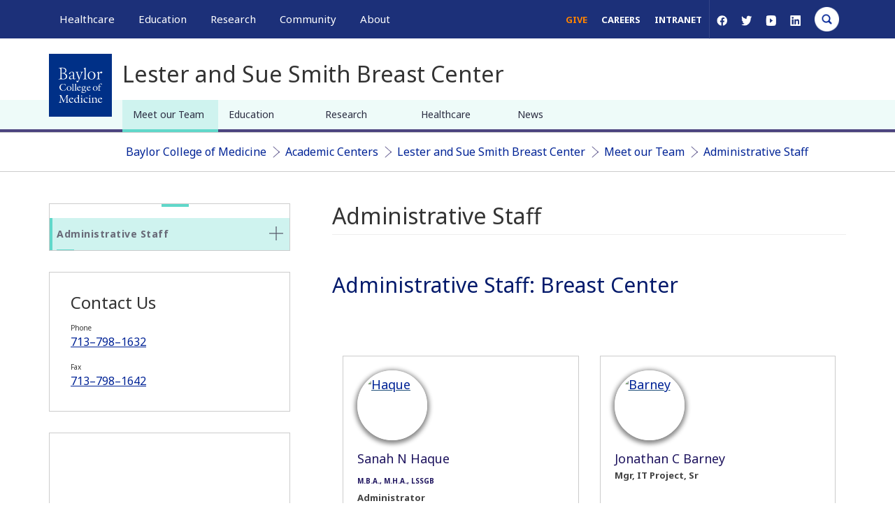

--- FILE ---
content_type: text/css
request_url: https://www.bcm.edu/sites/default/files/css/css_iSHLOQ9PV-SHcLL7t_6v4Ij5i1F514wcNoecO6cZjHU.css?delta=14&language=en&theme=bcm_bootstrap_subtheme&include=eJxtzEEOwjAMBMAPRY1QH2S5iUtNkziyHSi_pxfgADevdzVoRg7cbpRcNCazacG0U8tw3gF_65UPMshsveAT2GyccVWpsIi4uWKHKnkUghnmyz-i8lXRCZI0p-Ygd9I70-Otho8UV8VKD9E9JFGKWUfHMuENj1ApM8aVi5NOCbuztNBR8cT7Zu_t9zON1sdS2DbKwZ7mVOOCRi-2lGbq
body_size: 27903
content:
/* @license GPL-2.0-or-later https://www.drupal.org/licensing/faq */
#navbar.navbar.container-fluid{margin-top:0 !important}.col{position:relative;width:100%;min-height:1px;padding-right:15px;padding-left:15px;-webkit-flex-preferred-size:0;flex-basis:0px;-webkit-flex-basis:0px;-webkit-flex-positive:1;flex-grow:1;-webkit-flex-grow:1;max-width:100%}.row-eq-height{display:flex;display:-webkit-flex-box}article div.no-padding.row-eq-height{align-items:center}#sb-blocks{padding:0 30px}html{scroll-behavior:smooth}html,body{height:auto}body{margin:0;font-family:"Noto Sans",sans-serif;font-size:16px}.margin-top-bottom{margin:25px 0}.padding-top-bottom{padding:25px 0}.padding-top{padding-top:25px}.paddding-l-r{padding:0 30px}.padding-l-r{padding:0 30px}.margin-top{margin-top:25px}.margin-bottom{margin-bottom:25px}.neg-margin{margin-top:-25px}.breadcrumbs ol.breadcrumb{padding:0 10px}div#scheduleContainer{text-align:initial}.schedule{width:88% !important}.relative{position:relative}.float-right{float:right}.float-left{float:left}.brand h2.main-title{margin-left:60px;margin-top:2px;font-size:20px;display:inline-block;float:left}h1{font-size:24px}h2.indent{padding-left:120px}h2{font-size:22px}h3{font-size:20px}h4{font-size:18px}a{color:#002396}a:hover{text-decoration-color:#002396;text-decoration:underline}article{content:""}article:after{border-bottom:1px solid #ffa38e}#alert{background:#d82247}article .content li a{transition:color 200ms ease;color:#002396;text-decoration:underline}article .content li a:hover{text-decoration-color:#7f91ca;color:#7f91ca}article .content li div.related-title>a{color:#002396;text-decoration:none}article .content li div.related-title>a:hover{text-decoration-color:#002396;text-decoration:underline}article .content li div.related-title+a{text-decoration:none;color:#fff}article .content li div.related-title+a:hover{text-decoration-color:#002396;text-decoration:none}.field--label{display:none}.view-text-sidebar-block a:link{text-decoration:underline}.region-content ol.node li{margin:35px 0;list-style-type:none}.region-content ol.node li:after{border-bottom:1px solid #ffa38e;display:block;content:"";margin:30px 200px}.error-bg{background:#444 url("/themes/custom/bcm_bootstrap_subtheme/css/../images/bcm-404-img.png") top center no-repeat;background-size:cover;margin:-45px 0}.error-bg button span.glyphicon.glyphicon-search::before{display:none}.box{border:1px solid #ccc}.box::after{content:""}.alert-danger{display:none}.no-padding{padding:0}.col--12,.full-width{width:100%;display:block;clear:both}.col--8,.two-thirds-width{width:calc(65% - 40px);display:inline-block;vertical-align:top;margin:0 15px}.col--6,.half-width,.one-half-width{width:calc(50% - 40px);display:inline-block;vertical-align:top;margin:0 15px}.col--4,.one-third-width{width:calc(33.3333333333% - 34px);display:inline-block;vertical-align:top;margin:0 15px}.section.col-sm-8 .field--name-field-master>.field--items>.field--item.full-width{margin:10px 15px;position:relative}.brand{margin-top:0px}.brand a{display:inline-block}#sidebar_1 .region-sidebar-first{display:block}.tablesaw-stack td:first-child{background:#fbfbfb;color:#1c3079}.tablesaw-stack th a{color:#000}.tablesaw caption{font-size:28px;color:#1f155f}body.navbar-is-fixed-top{padding-top:0;margin-top:0}.navbar-fixed-top{position:relative;z-index:1030}body.toolbar-fixed .toolbar-vertical .toolbar-tray-open{left:0}body.toolbar-vertical.navbar-is-fixed-top header{top:0}#navbar{left:0}form.user-login-form button#edit-submit,form.user-pass button#edit-submit{margin-top:10px;display:inline-block;background:#002396;color:#fff;font-weight:bold;font-size:14px;padding:10px 25px;letter-spacing:1px;text-transform:capitalize;line-height:16px;width:auto;transition:box-shadow 200ms ease,background-color 200ms ease}form.user-login-form button#edit-submit:hover,form.user-pass button#edit-submit:hover{background-color:#00124b;box-shadow:0 0 14px 1px rgba(0,0,0,.3)}form.user-login-form button#edit-submit span.glyphicon,form.user-pass button#edit-submit span.glyphicon{display:none}.user-pass-reset span.icon.glyphicon.glyphicon-log-in{display:none}.user-pass-reset button#edit-submit{width:100%;background:#002396;font-size:18px;padding:10px 30px;font-family:"Noto Sans",serif;margin-top:30px;border-radius:5px;transition:background-color 200ms ease}body.path-admin div.js-form-item-menu-parent div.chosen-container{width:250px !important}.views-field.views-field-nothing{width:100%}body{line-height:1.6}.contextual .contextual-links .quickedit{display:none}a.bcm-button-lg{margin:0px;margin-top:60px}.paragraph--type--section-with-pull-quote a.bcm-button-md{margin-top:60px !important;margin-bottom:0px !important}.paragraph .box div a.bcm-button-md{margin-bottom:0px}.field--name-field-master>.field--items>.field--item.full-width{width:100%}.field--name-field-master>.field--items>.field--item.two-thirds-width{width:calc(66.6666666667% - 60px)}.field--name-field-master>.field--items>.field--item.half-width{width:calc(50% - 60px)}.field--name-field-master>.field--items>.field--item.one-third-width{width:calc(33.3333333333% - 60px)}.paragraph--type--text-spiff .box::before{top:0px !important}.field--name-field-master>.field--items{margin-left:-30px;margin-right:-30px;display:inline-block;display:inline-flex;flex-wrap:wrap;align-items:stretch;width:calc(100% + 60px)}.field--name-field-master>.field--items>.field--item{display:inline-block;display:inline-flex;vertical-align:top;margin:30px}.paragraph{width:100%}.paragraph .box{height:100%;width:100%;display:inline-flex;flex-direction:column;vertical-align:top}.paragraph--type--page-delimiter{display:inline-block !important;background-color:rgba(255,0,0,.4)}.paragraph--type--media-spiff>a>img{width:100%}#sb-blocks .paragraph--type--media .field--name-field-media-image img{width:100%;height:auto;max-height:225px}#sidebar_1 .paragraph--type--media img{width:100%;height:auto;max-height:225px}.paragraph a h2::after,.paragraph h3 a::after,.paragraph table a:after{font-family:FontAwesome;font-style:normal;font-weight:400;-webkit-font-smoothing:antialiased;-moz-osx-font-smoothing:grayscale;content:"→";color:#01adde;position:relative;left:9.01px;left:.563rem;display:inline-block}.field--name-field-master>.field--items>.field--item.one-third-width>.paragraph>.box>.paragraph-media-element,.field--name-field-master>.field--items>.field--item.half-width>.paragraph>.box>.paragraph-media-element,.field--name-field-master>.field--items>.field--item.two-thirds-width>.paragraph>.box>div,.field--name-field-master>.field--items>.field--item.full-width>.paragraph>.box>div{display:inline-block;justify-content:space-between}.field--name-field-master>.field--items>.field--item>.paragraph>.box>.paragraph-text-elements{display:inline-flex;flex-direction:column;justify-content:flex-start;align-items:flex-start;height:100%}.field--name-field-component-name{font-weight:bold;color:#025402;font-size:16px}.field--name-field-master>.field--items>.field--item.one-third-width>.paragraph>.box>.paragraph-text-elements{padding:30px}.field--name-field-master>.field--items>.field--item.half-width>.paragraph>.box>.paragraph-text-elements,.field--name-field-master>.field--items>.field--item.two-thirds-width>.paragraph>.box>.paragraph-text-elements,.field--name-field-master>.field--items>.field--item.full-width>.paragraph>.box>.paragraph-text-elements{padding:30px}section.col-sm-8 .field--name-field-master>.field--items>.field--item.full-width>.paragraph>.box>.paragraph-text-elements{padding:0px}section.col-sm-8 .field--name-field-master>.field--items>.field--item.half-width>.paragraph>.box>.paragraph-text-elements{padding:30px}.box .field--item h2{margin:20px 0 30px 0;display:inline-block;color:#031a6b}.paragraph .row{margin-left:0px;margin-right:0px}.margin-top-bottom{margin:0}.no-padding{padding:0 !important}.paragraph--type--text-spiff a.bcm-button-md{margin-bottom:0px}a.bcm-button-md{margin-top:30px;margin-bottom:0px}p:last-child,.form-group:last-child,.panel:last-child{margin-bottom:0 !important}.field--name-field-master>.field--items{margin-left:-30px;margin-right:-30px}.field--name-field-master>.field--items>.field--item.full-width{width:100%;position:relative}.field--name-field-master>.field--items>.field--item.two-thirds-width{width:calc(66.6666666667% - 60px)}.field--name-field-master>.field--items>.field--item.half-width{width:calc(50% - 60px)}.field--name-field-master>.field--items>.field--item.one-third-width{width:calc(33.3333333333% - 60px)}.paragraph-media-element img{width:100%}.paragraph .field--name-field-media-video-file video{width:100%;height:auto}.paragraph .field--name-field-media-video-file{line-height:0px}.field--name-field-master>.field--items>.field--item>.paragraph--type--section-with-pull-quote>.box .quote,.field--name-field-master>.field--items>.field--item>.paragraph--type--section-with-pull-quote>.box .field--type-text-long,.field--name-field-master>.field--items>.field--item>.paragraph--type--section-with-pull-quote>.box>.paragraph-text-elements,.field--name-field-master>.field--items>.field--item>.paragraph--type--section-with-pull-media>.box>.paragraph-text-elements>.paragraph-media-element,.field--name-field-master>.field--items>.field--item>.paragraph--type--section-with-pull-media>.box>.paragraph-text-elements>.field--type-text-long,.field--name-field-master>.field--items>.field--item>.paragraph--type--section-with-pull-media>.box>.paragraph-text-elements{display:block !important}.paragraph--type--section-with-pull-media .paragraph-media-element{width:45%;padding-bottom:20px}.paragraph--type--section-with-pull-media .paragraph-media-element.right{padding-left:20px}.paragraph--type--section-with-pull-media .paragraph-media-element.left{padding-right:20px}.paragraph--type--section-with-pull-media{margin-bottom:30px}.paragraph--type--definition-list .field--name-field-terms{padding-top:25px}.paragraph--type--definition-terms p:only-of-type{padding:10px 30px 25px 10px !important;margin-bottom:0px !important}.paragraph--type--definition-terms p{padding:10px 30px 0px 10px !important;margin-bottom:20px !important}.paragraph--type--definition-terms p:only-of-type:last-of-type{margin-bottom:10px}.breadcrumb>li+li::before{content:"›";font-size:20px}.breadcrumb>.active{color:#767676}#expand-dir li.last div.panel a::after{border-bottom:unset;border-bottom:0}.paragraph--type--definition-terms h3{max-width:calc(100% - 50px)}.paragraph--type--definition-terms .definition-term::before{content:"";border-bottom:1px solid #60d8ca;width:60px;position:absolute;left:95px;bottom:0px}.paragraph--type--definition-terms .def-list a:link .definition-term h3::after{font-family:FontAwesome;font-style:normal;font-weight:400;-webkit-font-smoothing:antialiased;-moz-osx-font-smoothing:grayscale;content:"→";color:#01adde;position:relative;left:9.01px;left:.563rem;display:inline}.tablesaw tr{border-bottom:1px solid #d3d3d3}.tablesaw thead{border-bottom:1.5px solid gray}.tablesaw tbody th{background-color:#fafafa}.tablesaw thead tr th:nth-child(1){background-color:#ebebeb}.tablesaw thead:before{content:"";border:2px solid #ff5d37;width:45px;display:inline-block;position:relative;display:inline-block;top:5px}.tablesaw caption{margin-bottom:0px;padding-bottom:0px}.tablesaw .grid-col-8{width:100%}.tablesaw .grid-col-7{width:87.5%}.tablesaw .grid-col-6{width:75%}.tablesaw .grid-col-5{width:62.5%}.tablesaw .grid-col-4{width:50%}.tablesaw .grid-col-3{width:37.5%}.tablesaw .grid-col-1{width:12.5%}aside.col-sm-4{padding-left:15px;padding-right:30px}section.col-sm-8{padding-left:30px;padding-right:15px}.main-container>.row{margin-left:-30px;margin-right:-30px}section.col-sm-8 .field--name-field-master>.field--items>.field--item.full-width{margin:30px}.main-container{padding-right:30px;padding-left:30px}section.col-sm-8 .full-width .box{border:unset;border:0}section.col-sm-8 .leadsection{border-top:unset;border-top:0}section.col-sm-8 .field--name-field-master>.field--items>.field--item.full-width{margin:10px 30px}section.col-sm-8 .paragraph--type--text-spiff .box::before{border:unset;border:0;display:none}.field--item h2{color:#031a6b}article img{width:300px}.row .field--item a{text-decoration:underline;text-decoration-color:#23527c;transition:color 200ms ease}.row .field--item .paragraph--type--definition-list h3 a{text-decoration:none}.row .field--item .paragraph--type--text-spiff a.bcm-button-md{text-decoration:none}.row .field--item .paragraph--type--media-spiff a.bcm-button-md{text-decoration:none}.row .field--item a.bcm-button-lg,.row .field--item a.bcm-button-md,.row .field--item a.bcm-button-sm{text-decoration:none}.row .field--item p.map-heading a{text-decoration:none}.row .field--item .copyright-links a{text-decoration:none}.navbar .chosen-container-multi .chosen-choices{overflow:scroll}ul#primary-megamenu .chosen-container-multi .chosen-choices li.search-choice{border:1px solid blue}.block-views-blocktagged-location-block-1 .form-group{display:flex}.view-tagged-location .half-width{width:calc(50% - 60px);margin:30px;display:inline-flex}#related_location{width:calc(50% - 33px);margin:30px 30px 30px 0px;display:inline-block;vertical-align:top;margin-right:60px}#related_location:nth-child(even){margin-right:0}.view-tagged-location .view-content{margin-left:-30px;margin-right:-30px;display:inline-block;display:inline-flex;flex-wrap:wrap;align-items:stretch;width:calc(100% + 60px)}.tagged-location-block{width:100%}.tagged-location-block.tagged-location-block.row{margin-left:unset;margin-right:unset}#block-views-block-tagged-location-block-1{width:100%}.view-tagged-location .phone-icon{margin-bottom:10px}.tagged-location-block h2 a{color:#1c3079;font-size:20px}.page-node-type-specialties .tagged-location-block .box{padding:0px 15px 20px;border:1px solid #ccc !important}.tagged-location-block .views-row{display:flex}.tagged-location-block .view-content .views-row:nth-child(odd){clear:both}.tagged-location-block .views-field-field-address-1{border:1px solid #ccc !important;border-bottom:none !important}.page-node-type-specialties .tagged-location-block .box{padding:10px 20px 30px 20px;position:relative;margin-bottom:20px;border-top:none}.view-individual-location .attachment-before{border:1px solid #ccc;border-bottom:none}#block-views-block-individual-location-block-1 .bcm-button-md{position:absolute;margin:0;left:20px;bottom:-20px}#block-views-block-individual-location-block-1 h2 a{color:#031a6b}.local-icon{padding-left:30px;background-image:url("https://bcmd8.bcm.edu/sites/default/files/2020-01/Location.png");background-repeat:no-repeat;background-position:left top;background-size:17px;display:block}.phone-icon{padding-left:30px;background-image:url("https://www.bcm.edu/sites/default/files/2021-01/phone-1.png");background-repeat:no-repeat;background-position:left center;background-size:contain}.no-icon{padding-left:30px}.local-title a{color:#1c3079;font-size:24px;margin-bottom:20px;display:block;position:relative}.local-title a:hover{text-decoration:none}.local-title a:after{content:"";border-bottom:2px solid #60d8ca;display:block;width:60px;position:absolute;z-index:400;left:0;bottom:-10px}.view-display-id-page_1 .phone-icon{margin-top:35px}.local-row{margin-bottom:45px}.local-row:after{content:"";border-bottom:1px solid #ff5d37;display:block;width:70%;z-index:800;left:0;padding:20px 0;clear:both;margin-left:15%}.view-id-locations .bcm-button-md{float:right}#block-appointmentblock .appt-heading p{font-size:14px;line-height:22px}#block-appointmentblock .appt-heading h2{font-size:18px;color:#fff}#block-appointmentblock .appt-body p{font-size:14px;line-height:22px;margin:0}#block-appointmentblock .appt-body a.white{color:#002396}#block-appointmentblock .appt-body .border{line-height:0}#sticky-map .view-content{float:none !important;width:100% !important;padding:0 !important}.people-title{font-size:18px;color:#fff;margin:0}.people-title:after{content:"";width:65px;border-bottom:3px solid #60d8ca;display:block;padding-top:10px}.people-header{line-height:22px;margin-top:25px}.people-button .bcm-button-sm{line-height:22px;color:#102296}.view-id-header_search.view-display-id-attachment_5,.people-search-search{background-color:#102296;padding:25px}.form-item-field-specialties-target-id-verf{width:calc(100% - 150px)}#edit-submit-locations{border-radius:4px;font-size:14px;padding:18px 25px;font-weight:bold;border:none;letter-spacing:1px;line-height:16px;display:inline-block;text-transform:uppercase;background:#002396;color:#fff;margin-top:21px}.view-id-header_search .view-display-id-attachment_1 .view-content,.view-id-header_search .view-display-id-attachment_2 .view-content,.view-id-header_search .view-display-id-attachment_3 .view-content{margin-top:16px;padding:0 25px 0 0 !important}.view-id-header_search .view-display-id-attachment_1 .more-link,.view-id-header_search .view-display-id-attachment_2 .more-link,.view-id-header_search .view-display-id-attachment_3 .more-link{padding:0 25px 0 0 !important}#navbar .result-info{display:none}#block-views-block-header-search-block-1 .attachment-after{padding:25px}#block-views-block-header-search-block-1>.form-group>.view-header-search>.view-content{padding:25px 25px 0 !important}#block-views-block-header-search-block-1 .views-row{line-height:20px !important;padding-bottom:10px}.people-search-search{right:0;padding:20px}.people-search-search .people-header{margin-bottom:25px;color:#fff}.main-container .view-id-header_search .view-content{width:60%}.view-id-header_search .attachment-after .view-content{width:100%}.view-individual-location .box{padding:0 15px 15px}.user-profile dt{margin-bottom:5px}.user-profile dd{margin-bottom:5px}.user-profile ul{line-height:1.6;margin-bottom:0}.user-profile li{margin-bottom:5px}#block-exposedformacquia-search-testpage-1-3 .js-form-item{width:100%;float:left}#block-exposedformacquia-search-testpage-1-3 .js-form-item input#edit-results{width:100%;height:45px;background:#fff url(/themes/custom/bcm_bootstrap_subtheme/css/../images/SearchIcon2.png) right 10px center no-repeat}#block-exposedformacquia-search-testpage-1-3 #edit-actions{width:100%;float:right}#block-exposedformacquia-search-testpage-1-3 #edit-actions button#edit-submit-acquia-search-test{background:#fff;width:100%;color:#032597;height:45px;font-size:18px;font-weight:bold;letter-spacing:1px;border:0}#block-exposedformacquia-search-testpage-1-3 #edit-actions--2{width:100%;float:right}#block-exposedformacquia-search-testpage-1-3 #edit-actions--2 button#edit-submit-acquia-search-test{background:#fff;width:100%;color:#032597;height:45px;font-size:18px;font-weight:bold;letter-spacing:1px;border:0}.error-bg #edit-results--3{float:left;width:100%}.error-bg #edit-actions--3{width:20%;display:inline-block;height:34px}.error-bg #block-exposedformacquia-search-testpage-1-3 .js-form-item{width:80%}.error-bg #block-exposedformacquia-search-testpage-1-3 .js-form-item input{border-radius:3px 0px 0px 3px;border-right:0px}.error-bg #block-exposedformacquia-search-testpage-1-3 #edit-actions--2{width:20%}.error-bg button#edit-submit-acquia-search-test--3{font-size:1px;border-radius:0px 3px 3px 0px;height:100%;width:100%}#maa{display:inline-block;transform-origin:left top;overflow:hidden;max-height:430px}#fap{float:right}#maa,#fap{transition:none}#maa.col-md-0{width:0px;height:0px;transition:width .25s;visibility:hidden;overflow:hidden}#maa.col-md-0 .appt-heading{padding:0}#fap.col-md-6{top:0;left:0}#fap-toggle{position:absolute;top:10px;right:20px;height:34px;width:34px;background:rgba(0,0,0,0) url("https://bcmd8-stage.bcm.edu/sites/default/files/2021-03/open-search.png") no-repeat;transform:rotateY(180deg);background-size:contain;border:none;outline:unset;display:none}#fap-toggle.open{display:inline-block}#maa.open{padding:0;width:0px;transition:width .25s}#fap.open{transition:width .25s;width:50%}#primary-megamenu #views-exposed-form-physician-search-mega-menu-page-1 .js-form-item input:-webkit-autofill{width:100%}#primary-megamenu #views-exposed-form-physician-search-mega-menu-page-1 div.chosen-container-multi .chosen-choices li.search-field{width:1px !important}#primary-megamenu #views-exposed-form-physician-search-mega-menu-page-1 .chosen-container-multi .chosen-choices{padding-right:40px}#primary-megamenu #views-exposed-form-physician-search-mega-menu-page-1 .js-form-item span{color:unset !important}#primary-megamenu #views-exposed-form-physician-search-mega-menu-page-1 ul.chosen-results{padding-top:5px;background:#f4f4f4}#primary-megamenu #views-exposed-form-physician-search-mega-menu-page-1 ul.chosen-results li{padding-left:10px}#primary-megamenu li ul li.block-configure a{color:#333}.pagination li a{border:none;color:#001763;font-size:16px}.pagination>.active>a,.pagination .pagination>.active>span,.pagination .pagination>.active>a:hover,.pagination .pagination>.active>span:hover,.pagination .pagination>.active>a:focus,.pagination .pagination>.active>span:focus{background:#f4f4f5;border:none;color:#001763}.pagination li:first-child>span,.pagination ul.pagination li:last-child>span{border:none;padding:9.2px 12px}.pagination li:first-child:hover>span,.pagination ul.pagination li:last-child:hover>span{background:rgba(0,0,0,0)}.pagetitle h2.search{margin-top:-20px;margin-bottom:20px;padding-left:120px;padding-top:15px}.pager-arrow{width:25px;height:25px}a.search-help-link{display:none}.bcm-button-light{background:#fff;padding:8px 25px;border-radius:3px;font-size:12px;font-weight:bold;color:#002396;border:none}.bcm-button-dark{background:#002396;padding:8px 25px;border-radius:3px;font-size:12px;font-weight:bold;color:#fff;border:none}.region-secondary-navigation{clear:left}.errorbg{width:100%;position:relative;margin:18% auto;background:rgba(0,0,0,0) url("/themes/custom/bcm_bootstrap_subtheme/css/../images/404bg.png") repeat;padding:80px 40px;text-align:center;color:#fff}.errorbg h1{font-size:32px;font-family:serif;font-weight:bold}.errorbg p{font-size:16px;margin-bottom:20px}.errorbg #block-searchform-3 button.btn-primary{font-size:12px}body.page-node-type-error-pages h1.page-header{display:none}#block-searchform-3 div.input-group{width:100%}#block-searchform-3 input.form-search{position:absolute;float:none;width:70%;left:0px;height:50px;border-radius:5px;background:#fff url("/themes/custom/bcm_bootstrap_subtheme/css/../images/SearchIcon.png") no-repeat;background-position:98% 50%}#block-searchform-3 span.input-group-btn{position:absolute;background:rgba(0,0,0,0);width:28%;right:0px}#block-searchform-3 button.btn-primary{background:rgba(0,0,0,0);color:#002396;font-size:20px;background:#fff;border-radius:5px;width:100%;height:50px}.field{position:relative}.bcm-button-sm{border-radius:3px;font-size:12px;padding:8px 25px;font-weight:bold;border:none;display:inline-block;text-decoration:none}.bcm-button-md{border-radius:4px;font-size:14px;padding:10px 25px;border:none;letter-spacing:1px;line-height:16px;display:inline-block;text-decoration:none}.bcm-button-lg{border-radius:6px;border:0;padding:8px 40px;font-weight:bold;height:56px;display:inline-block;text-decoration:none}button.green{background:#60d8ca;color:#002396;text-decoration:none}button.req-appt{font-size:18px}button.req-appt img{height:25px;width:25px;vertical-align:middle;margin-right:5px}button.blue{background:#002396;color:#fff;border:1px solid #002396;transition:background-color 200ms ease;text-decoration:none}button.white{background:#fff;color:#002396;border:1px solid #002396;transition:background-color 200ms ease;text-decoration:none}button.blue:hover{background-color:#00124b;box-shadow:0 0 14px 1px rgba(0,0,0,.3);text-decoration:none}button.white:hover{background:#e0e0e0;text-decoration:none}button.mychart img{height:40px;width:auto;vertical-align:middle}a.blue:hover{background-color:#00124b;box-shadow:0 0 14px 1px rgba(0,0,0,.3);text-decoration:none}a.white:hover{background:#e0e0e0;text-decoration:none}a.bcm-button-sm{border-radius:3px;font-size:12px;padding:8px 25px;font-weight:bold;border:none;display:inline-block}a.bcm-button-md{border-radius:4px;font-size:14px;padding:10px 25px;font-weight:bold;border:none;letter-spacing:1px;line-height:16px;display:inline-block;text-transform:capitalize}a.bcm-button-lg{border-radius:6px;border:0;padding:8px 40px;font-weight:bold;height:56px;line-height:39px;display:inline-block;font-size:22px;margin:0 25px;min-width:250px;text-align:center;margin-bottom:30px;text-decoration:none}button#edit-submit--2{position:relative;display:block;width:auto;background:#002396;font-size:18px;padding:10px 30px;font-family:"Noto Sans",serif;transition:background-color 200ms ease}button#edit-submit--2:hover{background-color:#00124b;box-shadow:0 0 14px 1px rgba(0,0,0,.3)}button#edit-submit--2 span.glyphicon{display:none}button#edit-submit-header-search{display:none}#edit-basic div.input-group{width:100%}#edit-basic div.input-group input.form-search{width:100%;margin-top:30px;display:inline-block;height:47px;border-radius:5px;border:0;box-shadow:none;background:#f4f4f5 url("/themes/custom/bcm_bootstrap_subtheme/css/../images/SearchIcon.png") right 10px center no-repeat}#edit-basic div.input-group span.input-group-btn{width:100%;display:inline-block}#edit-basic div.input-group button.button{width:100%;background:#002396;font-size:18px;padding:10px 30px;font-family:"Noto Sans",serif;margin-top:30px;border-radius:5px;transition:background-color 200ms ease}#edit-basic div.input-group button.button:hover{background-color:#00124b;box-shadow:0 0 14px 1px rgba(0,0,0,.3)}#edit-basic div.input-group button.button span.sr-only{position:relative;color:#fff;width:auto;height:auto;margin:0;padding:0}#edit-basic div.input-group button.button span.glyphicon{display:none}a.green{background:#60d8ca;color:#002396}a.req-appt{font-size:18px}a.req-appt img{height:25px;width:25px;vertical-align:middle;margin-right:5px}a.blue{background:#002396;color:#fff;border:1px solid #002396;transition:background-color 200ms ease}a.white{background:#fff;color:#002396;border:1px solid #002396;transition:background-color 200ms ease}a.mychart img{height:40px;width:auto;vertical-align:middle}a.feed-icon{display:none}.hamburger{float:left;color:#fff;margin-left:4px;font-size:11px}#BTT-container{display:none}#BTT{display:none;position:fixed;bottom:80px;right:30px;z-index:999;font-size:13px;box-shadow:0px 2px 6px 3px #888;outline:none;background-color:#fff;color:#000;cursor:pointer;padding:5px 10px;border-radius:30px;height:50px;line-height:40px}#BTT img{height:35px;width:35px;border:1px solid #1c3079;border-radius:50%;display:inline-block;margin-top:-5px}#BTT a.border{padding-left:5px}#BTT a:hover{text-decoration:none}#BTT a.border::after{content:"";border-right:1px solid #999;margin-left:10px;line-height:40px;height:25px;display:inline-block;vertical-align:middle;margin-top:-5px}#BTT a span{font-size:16px;padding-left:5px;color:#1f155f;display:none}.navbar{border-radius:0px;margin-bottom:0;border:none}.navbar .logo{position:relative;z-index:100}.navbar img.social{width:20px;height:auto;margin:0 4px}.navbar ul.social-menu{border-bottom:1px solid #707caa;margin:0 15px 20px 15px;padding-bottom:20px}.navbar ul.social-menu li{display:inline-block}.navbar ul.social-menu li a.giving{background:#fff;color:#031a6b;padding:8px 25px;border-radius:3px;font-size:12px;font-weight:bold;margin-right:20px}.navbar ul.social-menu li a.giving:hover{text-decoration:none;background:#60d8ca;color:#fff}ul#hdr-search{margin:0;line-height:54px;font-size:15px;transition:width .3s ease-in;height:55px;z-index:999;width:500px;position:absolute;right:0px}ul#hdr-search li{list-style:none;display:inline-block}ul#hdr-search li ul li{display:block}ul#hdr-search .collapse{width:0;padding:0;transition:width .4s ease-out}ul#hdr-search.collapse.in{background:#1c3079;margin-top:0px;transition:width .3s ease-in}ul#hdr-search .search-block-form{width:100%}ul#hdr-search .form-group{margin:0;right:0px}ul#hdr-search .more-link{margin-right:-17px}ul#hdr-search .search-block-form .input-group{width:100%}ul#hdr-search .search-block-form .input-group span.input-group-btn{position:absolute;left:0;top:0;width:50px;height:55px;background:#1c3079;z-index:999}ul#hdr-search .search-block-form .input-group input.form-control::-moz-placeholder{color:#fff}ul#hdr-search .search-block-form .input-group input.form-control::placeholder{color:#fff}ul#hdr-search .search-block-form .input-group .form-control{padding:6px 12px 6px 70px;height:55px}ul#hdr-search .search-block-form .input-group span.input-group-btn button{z-index:10;border-radius:0px}ul#hdr-search .btn-primary{background:rgba(0,0,0,0) url("/themes/custom/bcm_bootstrap_subtheme/css/../images/Search-Icon-White-sm.png") center center no-repeat;border:none;height:48px;width:30px;margin-right:5px;margin-top:-25px;border-radius:0;position:absolute;left:50px}ul#hdr-search .glyphicon-search::before{content:""}ul#hdr-search a.x{position:absolute;top:0;right:0;width:50px;height:52px;text-align:center;background:#1c3079;padding-left:10px}ul#hdr-search a.x:hover{text-decoration:none}a.x img{width:100%;height:auto;vertical-align:middle;width:20px;height:20px}ul#megamenu-aside>li a.hdrsearch{width:35px;height:35px;background:rgba(0,0,0,0) url("/themes/custom/bcm_bootstrap_subtheme/css/../images/Search-Circle.png") no-repeat;background-size:contain;display:inline-block;margin-top:10px}ul#megamenu-aside>li a.hdrsearch:hover{background:rgba(0,0,0,0) url("/themes/custom/bcm_bootstrap_subtheme/css/../images/Search-Circle-Hover.png") no-repeat;transition:.3s;background-size:contain}ul#megamenu-aside>li>a.giving:focus{background:#fff}.navbar-header a.logo.desktop-display-none{display:none}.navbar-collapse{border-top:none;clear:both;margin:0;padding:0;margin-top:0px}.navbar-fixed-top .navbar-collapse,.navbar-fixed-bottom .navbar-collapse{max-height:none}header.navbar-default{background:rgba(0,0,0,0)}header.navbar{background:#1c3079;margin:0;padding:0;border-bottom:2px solid #fff;height:auto;color:#fff}nav.navbar-default{background:rgba(0,0,0,0)}.navbar-default .navbar-toggle .icon-bar{background:#fff}.navbar-default .navbar-toggle:hover,.navbar-default .navbar-toggle:focus{background:rgba(0,0,0,0)}.btn-primary{border:1px solid #ccc;background:#fff url("/themes/custom/bcm_bootstrap_subtheme/css/../images/SearchIcon.png") center center no-repeat;border-left:none;width:40px}.btn-primary:hover{background:#efefef url("/themes/custom/bcm_bootstrap_subtheme/css/../images/SearchIcon.png") center center no-repeat;border:1px solid #ccc;border-left:none}span.glyphicon{font-family:none}#m-accordian{background:#031a6b}#m-accordian a,#m-accordian span{color:#fff;font-size:16px;padding-left:20px}#m-accordian a:hover,#m-accordian span:hover{text-decoration:none;color:#60d8ca}#m-accordian li>span:after{content:"";border-bottom:1px solid #707caa;width:20px;display:block;margin-left:20px}#m-accordian button{background:rgba(0,0,0,0);color:#fff;border:none;display:inline-block;position:absolute;right:4%;top:16px;width:8%;height:25px}#m-accordian button>span.caret{position:absolute;width:18px;height:18px;border-radius:50%;border:1px solid rgba(0,0,0,0);right:25px;top:0px}#m-accordian button>span.caret:before{content:"";width:16px;height:1px;border-top:1px solid #fff;display:block;position:absolute;margin-top:8px;margin-left:0px;border-bottom:0}#m-accordian button>span.caret:after{content:"";width:1px;height:16px;border-right:1px solid rgba(0,0,0,0);display:block;position:absolute;margin-top:0px;margin-left:8px;border-bottom:0}#m-accordian .panel{border:none;background:rgba(0,0,0,0)}#m-accordian ul.panel-body{padding:0;background:#354889}#m-accordian ul.panel-body>li{margin-left:10px}#m-accordian li{padding:0px;list-style:none;letter-spacing:1px;line-height:50px}#m-accordian li a,#m-accordian li span{font-size:14px}#m-accordian li div.panel a::after{content:"";border-bottom:1px solid #707caa;width:20px;display:block;margin-left:20px}#m-accordian button.collapsed>span.caret:after{border-right:1px solid #fff}#m-accordian .Healthcare-active,#m-accordian .Education-active,#m-accordian .Research-active,#m-accordian .Community-active,#m-accordian .About-active{background:#1c3079}#m-accordian>div>ul>li.last{margin-bottom:20px}ul.menu--mobile-menu{margin:0}ul.menu--mobile-menu-bottom-links{font-size:14px;padding:15px 0;background:#1c3079}ul.menu--mobile-menu-bottom-links li a{color:#60d8ca}ul.menu--mobile-menu-bottom-links li a:hover{background:#354889}#block-mobilesocialicons{margin:0 20px;border-bottom:1px solid #606ea1;padding-bottom:20px}#block-mobilesocialicons a img{width:20px;height:20px;margin:0 20px}#block-mobilesocialicons a{color:#fff;text-transform:uppercase;font-weight:bold;font-size:14px;text-decoration:none}#block-mobilesocialicons a.giving{background:#fff;color:#031a6b;padding:8px 25px;border-radius:3px;font-size:12px;font-weight:bold;text-transform:uppercase;margin:0 5px 0 0px;text-decoration:none}#block-mobilesocialicons a.giving:hover{background:#60d8ca;color:#031a6b;transition:.3s}#block-mobilemenubottomlinks li a{padding:5px 20px}#block-exposedformheader-searchpage-1{background:#031a6b;padding:30px 20px 0 20px}#block-exposedformheader-searchpage-1 #edit-actions--2{position:absolute;right:10px}#block-exposedformheader-searchpage-1 #edit-actions--2 button{background-color:#fff;background:#fff url("/themes/custom/bcm_bootstrap_subtheme/css/../images/SearchIcon.png") center center no-repeat;background-size:30px 30px;border:1px solid #fff;border-left:none;width:50px;height:40px;text-indent:-9999px}#block-exposedformheader-searchpage-1 div.form--inline div.form-item{width:100%}#block-exposedformheader-searchpage-1 div.form--inline div.form-item input{border:none;height:40px}#block-searchform{background:#031a6b;padding:0px}#block-searchform .form-control{padding:10px 12px;height:45px;border:none}#block-searchform .form-group{margin-bottom:0}#block-searchform .input-group button{border:1px solid rgba(0,0,0,0);margin-right:20px}#block-searchform .input-group input#edit-keys--2{border-right:none}#block-searchform span.glyphicon:hover{background:#fff}#block-searchform .glyphicon-search::before{content:none}.navbar ul.copyright-links li{list-style:none}.navbar ul.copyright-links li a{color:#60d8ca;line-height:30px}.navbar ul.copyright-links li a:hover{color:#fff;text-decoration:none}ul#megamenu-aside{float:right}ul#primary-megamenu{float:left}ul#primary-megamenu,ul#megamenu-aside{display:none;overflow:hidden;font-size:15px;line-height:54px;margin:0;height:58px;padding:0}ul#primary-megamenu>li:hover,ul#megamenu-aside>li:hover{border-bottom:2px solid #60d8ca;background:#031a6b}ul#primary-megamenu>li:hover.float-right,ul#megamenu-aside>li:hover.float-right{border-bottom:2px solid #60d8ca}ul#primary-megamenu>li:hover.float-right:first-child,ul#megamenu-aside>li:hover.float-right:first-child{border-bottom:2px solid rgba(0,0,0,0);background:rgba(0,0,0,0)}ul#primary-megamenu>li:hover.float-right:last-child,ul#megamenu-aside>li:hover.float-right:last-child{border-bottom:2px solid rgba(0,0,0,0)}ul#primary-megamenu li.soc-icon,ul#megamenu-aside li.soc-icon{padding:0 10px;height:56px;text-transform:uppercase;font-weight:bold}ul#primary-megamenu li,ul#megamenu-aside li{border-bottom:2px solid rgba(0,0,0,0);list-style:none;display:inline-block;padding:0 15px}ul#primary-megamenu li a,ul#megamenu-aside li a{color:#fff;text-decoration:none}ul#primary-megamenu li a.giving,ul#megamenu-aside li a.giving{background:#fff;color:#031a6b;padding:8px 25px;border-radius:3px;font-size:12px;font-weight:bold}ul#primary-megamenu li a.giving:hover,ul#megamenu-aside li a.giving:hover{background:#60d8ca;color:#031a6b;transition:.3s}ul#primary-megamenu li ul li,ul#megamenu-aside li ul li{display:block;line-height:16px;padding:0}ul#primary-megamenu li ul li a,ul#primary-megamenu li ul li span,ul#megamenu-aside li ul li a,ul#megamenu-aside li ul li span{color:#fff;text-decoration:none;background:rgba(0,0,0,0);font-size:13px;padding:5px 15px}ul#primary-megamenu li ul li span,ul#megamenu-aside li ul li span{display:block}ul#primary-megamenu li ul li a:hover,ul#megamenu-aside li ul li a:hover{color:#fff;text-decoration:underline}ul#primary-megamenu li ul li.first,ul#megamenu-aside li ul li.first{font-weight:bold;font-size:13px;line-height:22px;margin-bottom:8px}ul#primary-megamenu li ul li.first a::after,ul#primary-megamenu li ul li.first span::after,ul#megamenu-aside li ul li.first a::after,ul#megamenu-aside li ul li.first span::after{content:"";border-bottom:1px solid #ff5d37;width:30px;display:block;margin-top:10px}ul#primary-megamenu .menu--megamenu-healthcare-c1-m1 li.last a::after,ul#primary-megamenu .menu--megamenu-healthcare-c1-m2 li.last a::after,ul#primary-megamenu .menu--megamenu-healthcare-c2-m1 li.last a::after,ul#primary-megamenu .menu--megamenu-healthcare-c2-m2 li.last a::after,ul#primary-megamenu .menu--megamenu-education-c1-m1 li.last a::after,ul#primary-megamenu .menu--megamenu-education-c2-m2 li.last a::after,ul#primary-megamenu .menu--megamenu-research-c3-m2 li.last a::after,ul#primary-megamenu .menu--megamenu-community-c1-m1 li.last a::after,ul#primary-megamenu .menu--megamenu-community-c2-m1 li.last a::after,ul#primary-megamenu .menu--megamenu-community-c3-m1 li.last a::after,ul#primary-megamenu .menu--megamenu-about-c2-m1 li.last a::after,ul#megamenu-aside .menu--megamenu-healthcare-c1-m1 li.last a::after,ul#megamenu-aside .menu--megamenu-healthcare-c1-m2 li.last a::after,ul#megamenu-aside .menu--megamenu-healthcare-c2-m1 li.last a::after,ul#megamenu-aside .menu--megamenu-healthcare-c2-m2 li.last a::after,ul#megamenu-aside .menu--megamenu-education-c1-m1 li.last a::after,ul#megamenu-aside .menu--megamenu-education-c2-m2 li.last a::after,ul#megamenu-aside .menu--megamenu-research-c3-m2 li.last a::after,ul#megamenu-aside .menu--megamenu-community-c1-m1 li.last a::after,ul#megamenu-aside .menu--megamenu-community-c2-m1 li.last a::after,ul#megamenu-aside .menu--megamenu-community-c3-m1 li.last a::after,ul#megamenu-aside .menu--megamenu-about-c2-m1 li.last a::after{content:" >"}ul#primary-megamenu .menu--megamenu-healthcare-c1-m1 li.last a,ul#primary-megamenu .menu--megamenu-healthcare-c1-m2 li.last a,ul#primary-megamenu .menu--megamenu-healthcare-c2-m1 li.last a,ul#primary-megamenu .menu--megamenu-healthcare-c2-m2 li.last a,ul#primary-megamenu .menu--megamenu-education-c1-m1 li.last a,ul#primary-megamenu .menu--megamenu-education-c2-m2 li.last a,ul#primary-megamenu .menu--megamenu-research-c3-m2 li.last a,ul#primary-megamenu .menu--megamenu-community-c1-m1 li.last a,ul#primary-megamenu .menu--megamenu-community-c2-m1 li.last a,ul#primary-megamenu .menu--megamenu-community-c3-m1 li.last a,ul#primary-megamenu .menu--megamenu-about-c2-m1 li.last a,ul#megamenu-aside .menu--megamenu-healthcare-c1-m1 li.last a,ul#megamenu-aside .menu--megamenu-healthcare-c1-m2 li.last a,ul#megamenu-aside .menu--megamenu-healthcare-c2-m1 li.last a,ul#megamenu-aside .menu--megamenu-healthcare-c2-m2 li.last a,ul#megamenu-aside .menu--megamenu-education-c1-m1 li.last a,ul#megamenu-aside .menu--megamenu-education-c2-m2 li.last a,ul#megamenu-aside .menu--megamenu-research-c3-m2 li.last a,ul#megamenu-aside .menu--megamenu-community-c1-m1 li.last a,ul#megamenu-aside .menu--megamenu-community-c2-m1 li.last a,ul#megamenu-aside .menu--megamenu-community-c3-m1 li.last a,ul#megamenu-aside .menu--megamenu-about-c2-m1 li.last a{color:#60d8ca;font-size:14px;margin-top:5px}ul#primary-megamenu li.main-nav.active{background:#031a6b;border-bottom:2px solid #60d8ca}ul#primary-megamenu>li.main-nav>a{position:relative;z-index:100}ul#primary-megamenu>li>a:hover:after{display:block}ul#primary-megamenu li ul li.first{z-index:1}ul#primary-megamenu li ul li.first span{width:100%;margin-left:0;margin-top:0}ul#primaru-megamenu .block-block-content{margin-bottom:25px}ul#primary-megamenu>li.main-nav:hover,ul#primary-megamenu>li.main-nav>a:focus,ul#megamenu-aside>li:hover,ul#megamenu-aside>li>a:focus{background:#031a6b}ul#primary-megamenu>li.main-nav:hover,ul#primary-megamenu>li.main-nav>a:focus,ul#megamenu-aside>li:hover,ul#megamenu-aside>li>a:focus{border-bottom:2px solid #60d8ca}ul#megamenu-aside li:last-child a{color:#ff8300}ul#megamenu-aside>li.soc-icon:last-child:hover{background:none}.primary-healthcare:hover .drop_menu,.primary-education:hover .drop_menu,.primary-research:hover .drop_menu,.primary-community:hover .drop_menu,.primary-about:hover .drop_menu,#primary-megamenu .drop_menu.open{visibility:visible;transition:.3s ease-in-out;max-height:1000px}.primary-healthcare:hover .drop_menu,.primary-education:hover .drop_menu,.primary-research:hover .drop_menu,.primary-community:hover .drop_menu,.primary-about:hover .drop_menu{visibility:visible;transition:.3s ease-in-out;max-height:1000px}.drop_menu{position:absolute;display:block;z-index:900;left:0;visibility:hidden;max-height:0px;transition:.1s linear;overflow:hidden}.region-content{margin-top:30px}.region-megamenu-healthcare,.region-megamenu-education,.region-megamenu-research,.region-megamenu-community,.region-megamenu-about,.region-megamenu-search{background:#031a6b;box-shadow:0 4px 8px 0 rgba(0,0,0,.2),0 6px 20px 0 rgba(0,0,0,.2)}.region-megamenu-search.show{visibility:visible;max-height:1000px}.region-primary-nav-search{position:absolute;display:block;z-index:300;left:0;top:0px;width:96%}.region-primary-nav-search .input-group .form-control{height:50px;background:#354889;border:none;color:#fff}.region-primary-nav-search section a{color:#fff}#search-toggle{visibility:hidden;max-height:0px;transition:.1s linear;margin-top:42px;content:""}#search-toggle.show{visibility:visible;transition:.3s ease-in-out;max-height:1000px;position:absolute}#search-toggle.show div.drop_menu{max-height:1000px;visibility:visible;transition:.3s ease-in-out}#search-toggle div.drop_menu{background:#031a6b}li#search-list{height:55px;width:100%}#block-views-block-header-search-block-1 .view-content,#block-views-block-header-search-block-1 .attachment{padding:0 25px}#block-views-block-header-search-block-1 .more-link{background:#031a6b;padding:0 25px;font-size:17px;margin-bottom:30px}#block-views-block-header-search-block-1 .more-link a{color:#60d8ca}#block-views-block-header-search-block-1 .more-link a::after{content:" >"}#block-views-block-header-search-block-1 .attachment .view-element-container .view-header-search .view-header h3{margin-top:0}#block-views-block-header-search-block-1 .views-row{line-height:30px}#block-views-block-header-search-block-1 .view-content{background:#031a6b;margin-right:-17px}#block-views-block-header-search-block-1 .view-content:first-child .views-field{margin-top:30px}#block-views-block-header-search-block-1>.form-group>.view-header-search>.view-content{margin-top:20px;padding:30px 25px}#block-views-block-header-search-block-1>.form-group>.view-header-search>.view-content::before{border-left:20px solid rgba(0,0,0,0);border-right:20px solid rgba(0,0,0,0);border-bottom:20px solid #031a6b;position:absolute;display:table;content:"";transition:height .5s linear;top:1px;left:60px;width:30px;margin-top:55px}#block-views-block-header-search-block-1 .attachment{background:#031a6b;margin-right:-17px}#block-views-block-header-search-block-1>.view-content>.views-row:first-child{padding-top:30px}#block-views-block-header-search-block-1>.form-group>.view-header-search>.view-content>.views-row:first-child::before{content:"Search Results";font-weight:bold;position:relative;display:block;height:50px}#block-views-block-header-search-block-1>.form-group>.view-header-search>.view-content>.views-row:first-child::after{content:"";border-top:1px solid #ff5d37;width:30px;display:inline-block;position:absolute;top:140px;left:25px}#block-views-block-header-search-block-1>.form-group>.view-header-search>.view-content:first-child .views-row>.views-field-title span>a{display:block;margin-top:20px}#block-views-block-individual-location-block-1 .bcm-button-md{position:relative !important;bottom:0px !important;left:0 !important;margin-top:30px !important}#block-views-block-individual-location-block-1 a.phone-icon{display:block}.region-primary-nav-search .view-header-search .view-header p.result-cat{line-height:22px}.region-primary-nav-search .view-header-search .view-header p.result-cat::after{content:"";border-bottom:1px solid #ff5d37;width:30px;display:block;position:relative;top:10px;left:0px}.region-primary-nav-search .view-header-search .attachment .views-element-container{width:calc(25% - 3px);display:inline-block;vertical-align:top;margin:0 15px}.region-content .view-header-search .attachment .views-element-container{width:90%;display:inline-block;vertical-align:top;margin:25px 25px}.region-content .attachment-after{background:#fbfbfb}.region-content .view-id-header_search .views-field-title span.field-content a{font-size:15px;margin-bottom:10px;display:inline-block}.region-content .view-id-header_search .views-row::after{content:"";border-bottom:1px solid #ff5d37;width:40%;position:absolute;display:block;bottom:-30px;left:30%}.region-content .view-id-header_search .views-row:first-child{margin-top:20px}.region-content .view-header-search .views-row{position:relative;margin-bottom:60px}.region-content .view-header-search .view-header p.result-cat{text-transform:uppercase;color:#1f155f}.region-content .view-header-search .view-header p.results_total{font-size:16px;line-height:22px;padding-top:10px;font-weight:normal}.region-content .view-header-search .view-header p.total{font-size:16px}.region-content .view-header-search .view-header p.result-cat::after{content:"";border-bottom:1px solid #60d8ca;width:30px;display:block;position:relative;top:10px;left:0px}.region-content .view-id-header_search button.js-hide{display:inline-block;background:#002396;border-color:rgba(0,0,0,0);font-size:16px;padding:5px 35px;height:48px;margin-left:25px}.region-content .view-id-header_search .form-control{width:100%;background:#f4f4f5;border:none;height:48px;box-shadow:none}.region-content .view-id-header_search .form-item{width:60%}.region-content .view-id-header_search .view-content .views-row .views-field-field-excerpt>.field-content{margin:0}.navbar-toggle{margin-right:5px}button.navbar-toggle span.icon-bar:nth-child(2){transform:rotate(45deg);margin:8px 0 0 -5px}button.navbar-toggle.collapsed span.icon-bar:nth-child(2){transform:none;margin:0}button.navbar-toggle span.icon-bar:nth-child(3){transform:rotate(-45deg);margin:-2px 0 0 -5px}button.navbar-toggle.collapsed span.icon-bar:nth-child(3){transform:none;margin:4px 0 0 0}button.navbar-toggle span.icon-bar:nth-child(4){display:none}button.navbar-toggle.collapsed span.icon-bar:nth-child(4){display:block}.region-navigation-collapsible{background:#1c3079}ul#primary-megamenu li>div{padding-top:20px}ul#primary-megamenu li.primary-healthcare,ul#primary-megamenu li.primary-education,ul#primary-megamenu li.primary-research,ul#primary-megamenu li.primary-community,ul#primary-megamenu li.primary-about{content:""}.drop_menu{padding-top:20px;position:absolute;width:100%}ul#primary-megamenu li div.drop_menu .region-megamenu-healthcare::before,ul#primary-megamenu li div.drop_menu .region-megamenu-education::before,ul#primary-megamenu li div.drop_menu .region-megamenu-research::before,ul#primary-megamenu li div.drop_menu .region-megamenu-community::before,ul#primary-megamenu li div.drop_menu .region-megamenu-about::before,ul#primary-megamenu li div.drop_menu .region-megamenu-search::before{border-left:20px solid rgba(0,0,0,0);border-right:20px solid rgba(0,0,0,0);border-bottom:20px solid #031a6b;position:absolute;display:table;content:"";transition:height .5s linear;top:1px}ul#primary-megamenu li div.drop_menu .region-megamenu-healthcare::before{left:53px}ul#primary-megamenu li div.drop_menu .region-megamenu-education::before{left:173px}ul#primary-megamenu li div.drop_menu .region-megamenu-research::before{left:281px}ul#primary-megamenu li div.drop_menu .region-megamenu-community::before{left:400px}ul#primary-megamenu li div.drop_menu .region-megamenu-about::before{left:505px}#sec-nav-logo{visibility:hidden;position:absolute;left:35px;top:5px;transform-origin:50% 50%;transform:matrix 1,0,0,1,0,0}#sec-nav-logo{display:none}.sec-container{margin-top:0px;display:block;position:sticky;top:0px;z-index:499}.secondary-nav1,.secondary-nav2,.secondary-nav3{display:none}.sec-container{display:none;background:#eefbf9}.secondary-nav1 ul{float:left}.secondary-nav1 ul li{width:100%}.secondary-nav2 ul li,.secondary-nav3 ul li{width:100%}.secondary-nav1 ul,.secondary-nav2 ul,.secondary-nav3 ul{width:100%;margin-bottom:0;display:flex;display:-webkit-flex-box;padding-left:105px}.secondary-nav2,.secondary-nav3{display:none}.secondary-nav1 ul li:hover,.secondary-nav2 ul li:hover,.secondary-nav3 ul li:hover{background:#cff3ef;overflow:hidden}.secondary-nav1 ul li a,.secondary-nav2 ul li a,.secondary-nav3 ul li a{color:#2b2d42;display:flex;display:-webkit-flex-box;text-decoration:none;height:100%;align-items:flex-end;align-items:-webkit-flex-end}.secondary-nav1 ul li a:hover,.secondary-nav2 ul li a:hover,.secondary-nav3 ul li a:hover{background:rgba(0,0,0,0)}.secondary-nav1 ul li.active,.secondary-nav2 ul li.active,.secondary-nav3 ul li.active{background:#cff3ef;border-bottom:4px solid #60d8ca}.secondary-nav1 ul li.last:hover{border-bottom:4px solid #60d8ca}#secondary{overflow:hidden}#secondary ul.menu--main.nav li a:focus{background-color:#cff3ef}#secondary-toggle{flex-direction:column-reverse;flex-direction:-webkit-column-reverse;padding:10px 15px;background:rgba(0,0,0,0)}#toggle-sibling{transition:.08s linear}#toggle-sibling.show{max-height:400px}#toggle-sibling.iefix{max-height:400px}#toggle-sibling .secondary-nav2,#toggle-sibling .secondary-nav3{border-top:4px solid #cdd1e1}.breadcrumbs{background:#fff;color:#002396;padding:10px 0;margin-bottom:45px;display:none}.breadcrumbs li{position:relative;padding-left:20px}.breadcrumbs li.last{color:#686a78}.page-node-type-error-pages .breadcrumbs .region-breadcrumbs{display:none}.path-search #directory-mobile-action{display:none}.breadcrumb>li+li::before{content:"";background:rgba(0,0,0,0) url("/sites/default/files/2019-12/breadcrumb-arrow.png") no-repeat;background-position-y:3px;background-position-x:3px;padding:0px 15px;font-size:initial;height:25px;position:absolute;left:1px}#directory{visibility:hidden;max-height:0px;border-radius:0 0 5px 5px;transition:.4s linear}#directory.show{visibility:visible;max-height:100%;transition:.75s linear;display:block}#directory-mobile-action{background:#f4f4f5;padding:8px;width:100%;font-size:16px;border-radius:5px 5px 0 0;color:#444;display:block}#directory-mobile-action a{text-decoration:none;color:#444;padding-left:5px;letter-spacing:1px;width:100%;display:inline-block}#directory-mobile-action a:hover{color:#1c3079}#directory-mobile-action span.caret{border:1px solid #444;border-width:0 1px 1px 0;display:inline-block;padding:6px;transform:rotate(45deg);-webkit-transform:rotate(45deg);float:right;margin-right:15px}#directory-mobile-action span.caret-active{transform:rotate(225deg);-webkit-transform:rotate(225deg);margin-top:8px}#block-mainnavigation{border:1px solid #ccc}#block-mainmenu-13,#block-mainmenu{border:1px solid #ccc}#expand-dir{margin-bottom:0;overflow:hidden}#expand-dir a{color:#686a78;font-size:14px}#expand-dir a:hover{text-decoration:none;color:#000;background:#cff3ef}#expand-dir button{background:rgba(0,0,0,0);color:#686a78;border:none;display:inline-block;position:absolute;right:1%;top:11px !important}#expand-dir .panel{border:none;background:rgba(0,0,0,0);border-bottom:none;box-shadow:none;position:relative}#expand-dir .collapse{background:#effbf9}#expand-dir .panel-body{padding:0}#expand-dir li{padding:0;list-style:none;letter-spacing:.5px;line-height:50px}#expand-dir li.expanded.dropdown.active.active-trail.first>div.panel>a.active-trail{background:#cff3ef;position:relative}#expand-dir li.active-trail{background:#cff3ef}#expand-dir li.active-trail a.is-active+button.dropdown-toggle{right:1%}#expand-dir li.active.active-trail div.panel a.active-trail{font-weight:bold}#expand-dir li.active-trail a.is-active{font-weight:bold;background:#cff3ef;margin-left:0px}#expand-dir li.active-trail a.active-trail.is-active::before{content:"";position:absolute;top:0px;left:0px;background:#60d8ca;width:4px;height:500px;display:block}#expand-dir ul.panel-body>li{margin-left:0px;width:100%}#expand-dir ul.panel-body>li a{font-size:15px;position:relative;padding:10px 35px 10px 20px}#expand-dir ul.panel-body>li::after{content:"";border-bottom:1px solid #686a78;width:20px;display:block;position:absolute;z-index:498;margin-top:-1px;margin-left:20px}#expand-dir li a{font-size:14px;width:100%;position:relative;overflow:hidden;display:block;line-height:24px;padding:11px 35px 11px 10px}#expand-dir li div.panel::after{content:"";border-bottom:1px solid #686a78;width:20px;display:block;position:absolute;z-index:498;margin-top:-1px;margin-left:10px}#expand-dir button.collapsed>span.caret:after{border-right:1px solid #686a78}#expand-dir ul>li>ul.panel-body>li{padding-left:0;margin-left:0}#expand-dir ul>li>ul.panel-body>li>ul>li{padding-left:0;margin-left:0}#expand-dir ul>li>a.active-trail{background:#cff3ef}#expand-dir ul.menu--main{padding:0}#expand-dir ul.menu--main>li.first{margin-top:20px}#expand-dir li.expanded a.expand2{background:#cff3ef;font-weight:bold}#expand-dir>div.panel>ul.menu--main>li.expanded>div.exp-active>a{background:#cff3ef;font-weight:bold}#expand-dir>div.panel>ul.menu--main>li.exp-active{background:#cff3ef}#expand-dir ul li ul li button>span.caret{margin-right:10px}#expand-dir button>span.caret{position:relative;width:20px;height:20px;border-top:none;margin:0;padding:0;border:none;vertical-align:top}#expand-dir a:hover::before{content:"";position:absolute;top:0px;left:0px;background:#60d8ca;width:4px;height:250px;display:block}#expand-dir li.active-trail a.is-active+button.dropdown-toggle>span.caret{background:rgba(0,0,0,0) url("/themes/custom/bcm_bootstrap_subtheme/css/../images/collapse.png") no-repeat;width:20px;height:20px;display:block;margin:0;padding:0;background-position:center center}#expand-dir li.active-trail a.is-active+button.dropdown-toggle.collapsed>span.caret{background:rgba(0,0,0,0) url("/themes/custom/bcm_bootstrap_subtheme/css/../images/expand.png") no-repeat;width:20px;height:20px;display:block;margin:0;padding:0;background-position:center center}#expand-dir button.dropdown-toggle>span.caret{background:rgba(0,0,0,0) url("/themes/custom/bcm_bootstrap_subtheme/css/../images/collapse.png") no-repeat;width:20px;height:20px;display:block;margin:0;padding:0;background-position:center center}#expand-dir button.dropdown-toggle.collapsed>span.caret{background:rgba(0,0,0,0) url("/themes/custom/bcm_bootstrap_subtheme/css/../images/expand.png") no-repeat;width:20px;height:20px;display:block;background-position:center center}#expand-dir ul.menu--main li>div.exp-active div.collapse.in ul.panel-body li.expanded.dropdown div.collapse ul li #expand-dir ul li ul li button.dropdown-toggle>span.caret{background:rgba(0,0,0,0) url("/themes/custom/bcm_bootstrap_subtheme/css/../images/collapse.png") no-repeat;width:20px;height:20px;margin:0;padding:0;display:block;margin:0;padding:0;background-position:center center}#expand-dir ul li ul li button.dropdown-toggle.collapsed>span.caret{background:rgba(0,0,0,0) url("/themes/custom/bcm_bootstrap_subtheme/css/../images/expand.png") no-repeat;width:20px;height:20px;margin:0;padding:0;display:block;margin:0;padding:0;background-position:center center}#expand-dir ul.panel-body>li ul>li>a{padding-left:30px}#expand-dir ul.panel-body>li ul>li::after{margin-left:30px}#expand-dir li.last div.panel::after,#expand-dir ul.panel-body>li ul>li.last::after{border-bottom:none}.best-grad-schools{background:#fbfbfb;text-align:center}.best-grad-schools .border::before{content:"";border:1px solid #60d8ca;position:absolute;left:0;height:100%;top:100px}.paragraph-media-element{position:relative;display:inline-block}#sticky-map{position:sticky;z-index:400;top:200px;margin-bottom:100px}.page-node-type-specialties .tagged-location-block .map-sideblock.box{padding:0}ol li h4 a{color:#002396;text-decoration:underline;text-decoration-color:#002396;transition:color 200ms ease}ol li h4 a:hover{color:#7f91ca;text-decoration-color:#7f91ca}.footer{background:#031a6b;color:#fff;padding:0 0 25px 0}.footer .margin-top{margin-top:45px}.footer p{padding:20px 30px 15px 30px;display:inline-block;font-size:14px}.footer span.follow-us{font-size:18px;display:inline-block;vertical-align:middle}.footer span.follow-us:after{margin-right:25px}.footer .col-xs-12.margin-bottom{margin-bottom:0;border-bottom:1px solid #1c3079}.footer img{margin:0px 15px;width:28px;height:28px;display:inline-block}.footer .social{background:#1c3079;padding-top:25px}.footer ul.copyright-links{margin-bottom:20px;margin-top:20px}.footer ul.copyright-links li{display:block}.footer ul.copyright-links li a{color:#60d8ca;margin:0 15px;line-height:30px;font-size:14px}.footer ul.copyright-links li a:hover{color:#fff;text-decoration:none}.footer ul li a:hover{color:#60d8ca}.footer nav ul li ul li a{color:#fff;background:rgba(0,0,0,0);padding:7px 15px;text-decoration:none}#block-footersocialicons{margin-bottom:20px}footer img{margin:0 5px;width:22px;height:22px}.region-footer{margin-top:-30px}.region-footer-topsocial{padding-left:30px}ul.menu--footer-menu-healthcare li,ul.menu--footer-menu-education li,ul.menu--footer-menu-research li,ul.menu--footer-menu-community li,ul.menu--footer-menu-about li,ul.menu--footer-menu-quicklinks li{list-style:none;padding:5px 0}ul.menu--footer-menu-healthcare li ul.card-body,ul.menu--footer-menu-education li ul.card-body,ul.menu--footer-menu-research li ul.card-body,ul.menu--footer-menu-community li ul.card-body,ul.menu--footer-menu-about li ul.card-body,ul.menu--footer-menu-quicklinks li ul.card-body{padding-left:3px}footer .panel #Healthcare_0.collapse,footer .panel #Education_0.collapse,footer .panel #Research_0.collapse,footer .panel #Community_0.collapse,footer .panel #About_0.collapse,footer .panel #Quick_Links_0.collapse{max-height:0;display:block;overflow:hidden;transition:.3s linear}footer .panel .open #Healthcare_0,footer .panel .open #Education_0,footer .panel .open #Research_0,footer .panel .open #Community_0,footer .panel .open #About_0,footer .panel .open #Quick_Links_0{max-height:1000px;transition:.8s ease-out}#accordian{margin-top:10px}#accordian a{color:#fff;font-size:14px}#accordian a:hover{text-decoration:none;color:#60d8ca}#accordian ul.contextual-links li a{color:#031a6b}#accordian li.first>div.panel>a{text-transform:uppercase}#accordian button{background:rgba(0,0,0,0);color:#fff;border:none;display:inline-block;position:absolute;right:0;top:0}#accordian .panel{border:none;background:rgba(0,0,0,0)}#accordian ul.panel-body{padding:0}#accordian ul.menu--footer-menu-healthcare li,#accordian ul.menu--footer-menu-education li,#accordian ul.menu--footer-menu-research li,#accordian ul.menu--footer-menu-community li,#accordian ul.menu--footer-menu-about li,#accordian ul.menu--footer-menu-quicklinks li{overflow:hidden;width:100%;white-space:nowrap;text-overflow:ellipsis}#accordian ul.menu--footer-menu-healthcare>li.first>div.panel>button>span.caret,#accordian ul.menu--footer-menu-education>li.first>div.panel>button>span.caret,#accordian ul.menu--footer-menu-research>li.first>div.panel>button>span.caret,#accordian ul.menu--footer-menu-community>li.first>div.panel>button>span.caret,#accordian ul.menu--footer-menu-about>li.first>div.panel>button>span.caret,#accordian ul.menu--footer-menu-quicklinks>li.first>div.panel>button>span.caret{border:1px solid #60d8ca;border-width:0 1px 1px 0;display:inline-block;padding:5px;transform:rotate(45deg);-webkit-transform:rotate(45deg);float:right}#accordian ul.menu--footer-menu-healthcare>li.first>div.panel.open>button>span.caret,#accordian ul.menu--footer-menu-education>li.first>div.panel.open>button>span.caret,#accordian ul.menu--footer-menu-research>li.first>div.panel.open>button>span.caret,#accordian ul.menu--footer-menu-community>li.first>div.panel.open>button>span.caret,#accordian ul.menu--footer-menu-about>li.first>div.panel.open>button>span.caret,#accordian ul.menu--footer-menu-quicklinks>li.first>div.panel.open>button>span.caret{transform:rotate(-135deg);-webkit-transform:rotate(-135deg)}#accordian ul.menu--footer-menu-healthcare>li.first>div.panel>a,#accordian ul.menu--footer-menu-education>li.first>div.panel>a,#accordian ul.menu--footer-menu-research>li.first>div.panel>a,#accordian ul.menu--footer-menu-community>li.first>div.panel>a,#accordian ul.menu--footer-menu-about>li.first>div.panel>a,#accordian ul.menu--footer-menu-quicklinks>li.first>div.panel>a{padding:5px 0 5px 10px;background:rgba(0,0,0,0);text-decoration:none;border-left:2px solid rgba(0,0,0,0);display:inline-block}#accordian ul.menu--footer-menu-healthcare>li.first>div.panel>span,#accordian ul.menu--footer-menu-education>li.first>div.panel>span,#accordian ul.menu--footer-menu-research>li.first>div.panel>span,#accordian ul.menu--footer-menu-community>li.first>div.panel>span,#accordian ul.menu--footer-menu-about>li.first>div.panel>span,#accordian ul.menu--footer-menu-quicklinks>li.first>div.panel>span{padding:5px 0 5px 10px;background:rgba(0,0,0,0);text-decoration:none;border-left:2px solid rgba(0,0,0,0);display:inline-block;text-transform:uppercase}#accordian ul.menu--footer-menu-healthcare>li.first>div.panel.open>a,#accordian ul.menu--footer-menu-education>li.first>div.panel.open>a,#accordian ul.menu--footer-menu-research>li.first>div.panel.open>a,#accordian ul.menu--footer-menu-community>li.first>div.panel.open>a,#accordian ul.menu--footer-menu-about>li.first>div.panel.open>a,#accordian ul.menu--footer-menu-quicklinks>li.first>div.panel.open>a{border-left:2px solid #60d8ca;font-weight:bold}#accordian ul.menu--footer-menu-healthcare li.first>div.panel.open>div.collapse,#accordian ul.menu--footer-menu-education li.first>div.panel.open>div.collapse,#accordian ul.menu--footer-menu-research li.first>div.panel.open>div.collapse,#accordian ul.menu--footer-menu-community li.first>div.panel.open>div.collapse,#accordian ul.menu--footer-menu-about li.first>div.panel.open>div.collapse,#accordian ul.menu--footer-menu-quicklinks li.first>div.panel.open>div.collapse{display:block}#accordian ul.menu--footer-menu-quicklinks>li.first>div.panel>span{width:100%;margin-left:0;margin-top:0;margin-bottom:4px}.footer img{width:20px;height:20px}a#bm-logo-mobile{display:block;position:absolute;top:0;left:0;width:70px;height:70px;z-index:2000;background-image:url("/themes/custom/bcm_bootstrap_subtheme/css/../images/bcm-healthcare-logo.png");background-image:linear-gradient(transparent,transparent),url("/themes/custom/bcm_bootstrap_subtheme/css/../images/BM-90x90.svg")}a#bcm-logo-mobile{display:block;position:absolute;top:0;left:0;width:70px;height:70px;z-index:2000;background-image:url("/themes/custom/bcm_bootstrap_subtheme/css/../images/bcm-logo.png");background-image:linear-gradient(transparent,transparent),url("/themes/custom/bcm_bootstrap_subtheme/css/../images/BCM-90x90.svg")}a#bcm-logo-mobile img{position:absolute;top:0;left:0;width:70px;height:auto;z-index:2000}a#bm-logo-desktop{display:none}a#bcm-logo-desktop{display:none}a#bcm-logo-desktop img{position:relative;z-index:500}ol.breadcrumb{margin:0;padding:0;line-height:25px}.neg-breadcrumb ol.breadcrumb li:first-child{padding-left:0px}.pagetitle{background:#1c3079;color:#fff;margin-bottom:45px;position:relative;z-index:100;display:none}.pagetitle h2{font-size:28px}h2#block-quicklinks-menu{padding:0 0 5px 15px}ul.menu--quick-links{background:#fbfbfb;padding-bottom:30px}ul.menu--quick-links li:after{content:"";display:block;border:1px solid #60d8ca;width:30px;margin-left:15px}.pad-left{padding-left:45px}#block-searchcta{color:#fff}#block-searchcta .heading{background:#1939a0;padding:20px}#block-searchcta .heading p{padding-bottom:10px;font-size:12px}#block-searchcta .heading span{font-size:18px;display:block;margin-bottom:20px}#block-searchcta .content{background:#334fab;padding:20px}#block-searchcta .content a:hover{text-decoration:none}#block-searchcta .content span{font-size:24px;color:#60d8ca}#block-searchcta .content p.border::after{content:"";border-bottom:1px solid #fff;width:60px;display:block;margin-top:13px}#block-searchcta .content p.last{margin-top:15px}#block-gettoknowhouston p,#block-findaphysician p{text-align:center;color:#1c3079;font-size:18px;padding:15px 15px 0 15px;line-height:24px}#block-gettoknowhouston a.bcm-button-md,#block-findaphysician a.bcm-button-md{margin-bottom:20px}.block-gettoknowhouston p,.block-findaphysician p{text-align:center;color:#1c3079;font-size:18px;padding:15px 15px 0 15px;line-height:24px}.block-gettoknowhouston a.bcm-button-md,.block-findaphysician a.bcm-button-md{margin-bottom:20px}#block-bcmmychart a.blue{margin-bottom:20px}#block-bcmmychart p{padding-left:33%;padding-right:15px;padding-bottom:10px}body.toolbar-fixed.toolbar-horizontal.toolbar-tray-open .navbar-fixed-top{top:0}body.toolbar-fixed .navbar-fixed-top{top:0}body.toolbar-fixed.toolbar-horizontal.toolbar-tray-open.path-frontpage .navbar-fixed-top{top:79px}body.toolbar-fixed.toolbar-vertical.toolbar-tray-open.path-frontpage .navbar-fixed-top{top:39px}body.toolbar-fixed.toolbar-horizontal.path-frontpage .navbar-fixed-top{top:39px}body.toolbar-fixed.toolbar-horizontal.path-frontpage .brand{margin-top:0px}body.path-frontpage.navbar-is-fixed-top .brand{margin-top:0px}body.path-frontpage .video-container img{width:100%}body.path-frontpage .video-container img.scroll-arrow{width:30px}body.path-frontpage .region-alert{margin-top:57px}body.user-logged-in #toolbar-item-administration-tray .toolbar-tray header#navbar{top:39px}body.user-logged-in #toolbar-item-administration-tray .toolbar-tray .is-active header#navbar{top:79px}body.toolbar-horizontal.user-logged-in .sec-container{top:39px}body.toolbar-horizontal.user-logged-in.toolbar-tray-open .sec-container{top:79px}body.toolbar-vertical.toolbar-tray-open,body.user-logged-in.toolbar-vertical.toolbar-tray-open{margin-left:150px}.path-frontpage .page-header,.path-frontpage #sidebar_2{display:none}.home-page-intro{background:#fff url(/sites/default/files/inline-images/body-of-work-header.jpg) no-repeat;width:100%;background-size:contain;background-position:right;padding-top:40px}.home-page-intro h2{color:#1e145f;margin:0;padding-top:20px;display:inline-block;margin-left:20px}.home-page-intro h2::after{content:"";border:2px solid #ff5d37;display:inline-block;width:100%;position:absolute;margin-top:14px;margin-left:20px}.gradient-bg{background:rgba(0,0,0,0) url("/themes/custom/bcm_bootstrap_subtheme/css/../images/transparent-white-bg.png") repeat;position:relative;overflow:hidden}.lt-grey-bg{background:#fbfbfb;padding:25px}div.lt-grey-bg+.col-md-6>a.bcm-button-md{display:block;margin:10px auto 0 auto;position:relative;max-width:300px;text-align:center}#video_background{left:50%;position:relative;top:0;transform:translate(-50%,0%);min-width:100%;min-height:100%}.video-container{max-height:350px;overflow:hidden;position:relative;margin-top:0px;float:left;width:100%}img.scroll-arrow{position:absolute;left:50%;margin-top:-17%;animation:scroll-arrow .8s ease-in-out 0s infinite alternate;width:30px}@keyframes scroll-arrow{0%{transform:translateY(0px)}100%{transform:translateY(20px)}}.ul-container{background:#2b2d42;clear:both}ul.home-ul{width:100%;height:75px;font-size:12px;text-align:center;margin:0;border-bottom:6px solid #555768}ul.home-ul li{float:left;width:25%;position:relative}ul.home-ul li a{color:#fff;display:block;width:100%;height:75px;line-height:75px}ul.home-ul li a:hover{text-decoration:none;background:#555768;border-bottom:6px solid #2b2d42}ul.home-ul li.first::before{content:"";border-left:1px solid #ccc;position:absolute;left:0;height:30px;margin-top:20px}ul.home-ul li::after{content:"";border-right:1px solid #ccc;position:absolute;right:0;height:30px;margin-top:-55px}#hdr-search #block-exposedformacquia-search-testpage-1-2{background:#1c3079;margin-right:30px}ul.tabs--primary.nav-tabs{border-bottom:0}.region-primary-nav-search .js-form-type-textfield{width:96%;float:right}.region-primary-nav-search .js-form-type-textfield input{width:100%;border:none;border-radius:0;background:#354889;color:#fff;height:48px;margin-top:-3px;padding-left:40px}.region-primary-nav-search .js-form-type-textfield input::-moz-placeholder{color:#fff}.region-primary-nav-search .js-form-type-textfield input::placeholder{color:#fff}.region-primary-nav-search .js-form-type-textfield input .form-control{border-radius:none}.region-primary-nav-search .views-field.views-field-field-excerpt .field-content{margin:0}.region.region-blocks{border:1px solid #ccc;padding:50px 0px 50px 30px}.region.region-blocks section:nth-child(2){display:none}section#block-views-block-news-landing-block-1{display:inline-block;width:calc(62.5% - 0px);vertical-align:top}section#block-views-block-news-landing-block-3{display:inline-block;width:calc(33.3333333333% + 42px);border-top:4px solid red;position:relative}section#block-views-block-news-landing-block-2-2 .views-row{display:inline-block;width:calc(50% - 43px);vertical-align:top;margin-right:40px}section#block-views-block-news-landing-block-1 .view-content .views-row.main{margin-right:40px;height:700px;position:relative;margin-bottom:30px}section#block-views-block-news-landing-block-1 .view-content .views-row.box{position:relative;height:430px}.region.region-blocks .field--name-field-credit{display:none}section#block-views-block-news-landing-block-1 h2{line-height:40px}.views-field.views-field-field-posted-date .featured{font-size:20px;margin:20px 0px 10px}.region.region-blocks .blue{position:absolute;bottom:20px}.region.region-blocks .wrapper{padding:5px 20px 20px 20px}.region.region-blocks h3{line-height:30px}section#block-views-block-news-landing-block-3 .view-content{height:1095px}section#block-views-block-news-landing-block-3 .views-row{margin:52px 0px;padding-right:30px}section#block-views-block-news-landing-block-3 .blue{bottom:0}#views-exposed-form-news-feed-block-2 .form-actions button span{display:none}#views-exposed-form-news-feed-block-2 .form-actions button{background:none;width:initial;background-color:#002396}#views-exposed-form-news-feed-block-2 .form-actions{position:absolute;right:-6px;top:-10px}#views-exposed-form-news-feed-block-2 label{margin-bottom:5px}#views-exposed-form-news-feed-block-2 .chosen-container-multi .chosen-choices{overflow-y:scroll}#views-exposed-form-news-feed-block-2 .chosen-container-multi .chosen-choices,#views-exposed-form-news-feed-block-2 input,#edit-field-clinical-trial-tags-target-id-verf,#edit-field-news-tags-target-id,#edit-field-select-tags-value{height:50px;background:#fff;border-radius:5px;border:1px solid rgba(170,170,170,.5215686275);width:100%}#views-exposed-form-news-feed-block-2 .chosen-container{padding:0;height:auto;width:100% !important;border:none;min-height:50px}#views-exposed-form-news-feed-block-2 ul.chosen-choices .search-field:after{content:"";width:20px;height:20px;display:inline-block;background-size:contain;background-image:url(/sites/default/files/styles/thumbnail/public/2019-12/v-11-512.png?itok=P2ISRjBz);vertical-align:top;float:right;background-repeat:no-repeat;bottom:12px;position:absolute;right:18px;transform:rotate(-180deg)}#views-exposed-form-news-feed-block-2 .form--inline.form-inline.clearfix .form-item input{width:100%;height:50px;font-style:italic}#views-exposed-form-news-feed-block-2 .form--inline.form-inline.clearfix .form-item-combine{margin-right:30px}#views-exposed-form-news-feed-block-2 .form--inline.form-inline.clearfix .form-item{float:none;width:calc(50% - 18px);display:inline-block}#block-exposedformheader-searchpage-1-2{background:#031a6b;padding:30px 20px 0 20px}#block-exposedformheader-searchpage-1-2 #edit-actions--2{position:absolute;right:10px}#block-exposedformheader-searchpage-1-2 #edit-actions--2 button{background-color:#fff;background:#fff url(/themes/custom/bcm_bootstrap_subtheme/css/../images/SearchIcon.png) center center no-repeat;background-size:30px 30px;border:1px solid #fff;border-left:none;width:50px;height:40px;text-indent:-9999px}#block-exposedformheader-searchpage-1-2 div.form--inline div.form-item{width:100%}#block-exposedformheader-searchpage-1-2 div.form--inline div.form-item input{border:none;height:40px}#block-lifeinhoustonblock-2,#block-lifeinhoustonblock-5{margin-bottom:25px}#sticky-map{margin-bottom:100px}#block-lifeinhoustonblock-4{margin-bottom:30px}.field--item>p>a.blue:hover{color:#fff;text-decoration-color:#fff}div.left{float:left}div.right{float:right}.paragraph--type--people-list .field--name-field-first-name,.paragraph--type--people-list .field--name-field-middle-name,.paragraph--type--people-list .field--name-field-last-name{display:inline-block;width:initial;margin-bottom:0}.paragraph--type--text-spiff .box::before{content:"";border:2px solid #ff5d37;width:20%;display:inline-block;position:relative;display:inline-block;top:-15px;left:40%}.paragraph--type--media-spiff img{width:100%;height:auto}.box .field--item h2{color:#031a6b;margin:20px 0 30px 0;display:inline-block}.box .field--item p{font-size:17px;line-height:24px;margin-bottom:20px}.box .field--item p>a:link{color:#002396;text-decoration:underline;text-decoration-color:#002396;transition:color 200ms ease}.box .field--item p>a:hover{color:#7f91ca;text-decoration-color:#7f91ca}.box .field--item ul{margin-bottom:20px}.field--item a{text-decoration:underline;text-decoration-color:#23527c;transition:color 200ms ease}.field--item>p>a:link{text-decoration:underline;text-decoration-color:#23527c;transition:color 200ms ease}.field--item>p>a:hover{text-decoration-color:#7f91ca;color:#7f91ca}.box div a.bcm-button-md{margin-bottom:20px}.paragraph--type--section-with-pull-media>div.row>div.no-padding img,.paragraph--type--section-with-featured-media>div.row>div.no-padding img{width:100%;height:auto}.field--name-field-people{color:#002396;font-size:18px;line-height:32px}.field--name-field-people article{border:1px solid #ccc;padding:20px;color:#002396;font-size:18px;line-height:32px;min-height:310px;margin-top:75px}.paragraph--type--standalone-featured-quote p:after{width:60px;background:rgba(0,0,0,0) url(/sites/default/files/2020-08/bottom-right-q-mark.svg) no-repeat left center;background-size:50px;position:absolute;height:60px;bottom:-10px;right:0px;content:"";background-position:top right}.paragraph--type--standalone-featured-quote p:before{content:"";width:60px;background:rgba(0,0,0,0) url(/sites/default/files/2020-08/top-left-q-mark.svg) no-repeat left center;background-size:50px;position:absolute;height:60px;top:-10px;left:0px;background-position:top left}.paragraph--type--standalone-featured-quote{font-size:22px;color:#444;margin:50px 0 0 0;text-align:center}.paragraph--type--standalone-featured-quote p{position:relative;padding:0px 75px}.paragraph--type--standalone-featured-quote blockquote{font-size:28px}.paragraph--type--standalone-featured-quote span.author{font-size:14px;color:#031a6b;margin-top:30px;font-family:"Noto Sans",sans-serif}.field--name-field-authors{font-size:20px;color:#031a6b;margin-top:20px}.field--name-field-quote p{padding:20px 0;text-align:center;font-family:"Crimson Text",serif}.paragraph--type--standalone-featured-quote{font-family:"Crimson Text",serif}.paragraph--type--standalone-featured-quote::before{content:"";border-top:1px solid #ff5d37;position:absolute;width:30%;left:35%;top:0px}.field--name-field-testimonial-image img{border-radius:50%;width:auto;height:80px;display:inline;margin-right:10px}div.paragraph--type--text-spiff{display:inline-block;vertical-align:top}.paragraph--type--text-spiff a.bcm-button-md{margin-bottom:30px}div.field--name-field-media-oembed-video{position:relative;padding-bottom:56.25%;padding-top:25px;height:0;overflow:hidden}div.field--name-field-media-oembed-video iframe,div.field--name-field-media-oembed-video object,div.field--name-field-media-oembed-video embed{position:absolute;top:0;left:0;width:100%;height:100%}.leadsection{border-top:3px solid #ff5d37}.quote{font-family:"Crimson Text",serif;font-weight:400;width:45%;font-size:22px;padding-left:50px;padding-right:80px;line-height:24px;background:rgba(0,0,0,0) url(/sites/default/files/2020-08//top-left-q-mark.svg) no-repeat left center;background-size:30px;position:relative;background-position:top left}.quote :after{width:45px;background:rgba(0,0,0,0) url(/sites/default/files/2020-08/bottom-right-q-mark.svg) no-repeat left center;background-size:30px;position:absolute;height:45px;bottom:-10px;right:0px;content:"";background-position:top right}.quote.left :after{right:44px}.quote.right p{text-align:left}.quote.left p{text-align:left}.quote.right+div>p,.quote.left+div>p{padding-right:20px}.paragraph--type--section-with-pull-quote a.bcm-button-md{margin:20px 0}.field--name-field-master>.field--items>.field--item>.paragraph>.box>.paragraph-text-elements{flex:1}.path-people-search .btn-primary{border:none;background:#fff;color:#002396;font-size:24px;padding:10px 50px;border-radius:5px;margin-right:0px;width:auto}.credit-block{position:absolute;z-index:200;top:0;right:0;background:rgba(0,0,0,.6);color:#fff;padding:5px 20px;cursor:pointer;font-size:14px;line-height:18px}a.author-credit{display:inline-block;float:left;padding-right:20px;position:relative;z-index:999;color:#fff;text-decoration:none;line-height:18px;font-size:14px}a.author-credit>img{width:auto;height:18px;vertical-align:top}button.author-credit{display:inline-block;float:left;padding-right:20px;position:relative;z-index:999;color:#fff;text-decoration:none;line-height:18px;font-size:14px}button.author-credit>img{width:auto;height:18px;vertical-align:top}.credit-author{display:inline-block}.credit-toggle.collapse{width:0px;max-width:0px;transition:width 1s ease-in}.credit-toggle.collapse.in{display:inline-block;width:auto;max-width:800px;font-size:14px;line-height:18px;vertical-align:top;float:left;cursor:default}ul#primary-megamenu #block-gettoknowhouston .credit-block{display:none}ul#primary-megamenu .block-gettoknowhouston .credit-block{display:none}ul#primary-megamenu .col-sm-3 .block{margin-bottom:25px}#block-views-block-make-an-appointment-block-block-1-2 .appt-heading{padding:20px}#block-views-block-make-an-appointment-block-block-1-2 .appt-heading h2{font-size:18px}#block-views-block-make-an-appointment-block-block-1-2 .appt-heading p{font-size:14px;line-height:22px}#block-views-block-make-an-appointment-block-block-1-2 .appt-body p{font-size:14px;line-height:22px;margin:0}#block-views-block-make-an-appointment-block-block-1-2 .appt-body a.white{color:#002396}#primary-megamenu #block-exposedformphysician-search-mega-menupage-1 #views-exposed-form-physician-search-mega-menu-page-1{padding:10px 20px;border-radius:0}#primary-megamenu #block-exposedformphysician-search-mega-menupage-1 #views-exposed-form-physician-search-mega-menu-page-1 .form--inline .form-item{width:100%}#primary-megamenu #block-exposedformphysician-search-mega-menupage-1 #views-exposed-form-physician-search-mega-menu-page-1 .form-actions{position:relative;right:0;top:0;width:100%}#primary-megamenu #block-exposedformphysician-search-mega-menupage-1 #views-exposed-form-physician-search-mega-menu-page-1 .form-actions button.btn-primary{width:auto;font-size:12px;font-weight:bold;padding:8px 20px;border-radius:3px}#primary-megamenu #block-exposedformphysician-search-mega-menupage-1 #views-exposed-form-physician-search-mega-menu-page-1 .form--inline.form-inline.clearfix .form-item:nth-child(odd){margin:0}#primary-megamenu #block-exposedformphysician-search-mega-menupage-1 h2.block-title{background:#002396;font-size:18px;margin:0;padding:20px 0 5px 20px}.region-content #views-exposed-form-physician-search-page-1 button.btn-primary{width:auto}.region-megamenu-healthcare #block-appointmentblock{position:relative}.region-primary-nav-search .js-form-type-textfield{width:100%;padding-left:45px}.field--name-field-image>.field--items>.field--item{width:49.5%}.field--name-field-media-image img{width:100%;height:100%;-o-object-fit:cover;object-fit:cover}.field--name-field-image>.field--items>.field--item:nth-child(even){float:right;margin-left:.5%;margin-bottom:1%}.field--name-field-image>.field--items>.field--item:nth-child(odd){float:left;margin-right:.5%;margin-bottom:1%}.paragraph--type--gallery h2,.paragraph--type--gallery h3,.paragraph--type--gallery h4{padding:0 30px}.paragraph--type--gallery-images{position:relative}.paragraph--type--gallery-images img{width:100%;height:auto}.paragraph--type--gallery img:nth-child(n+5),.paragraph--type--gallery .box .field--name-field-image .field--items .field--item .paragraph--type--gallery-images .field--name-field-media .field--item div .field--name-field-media-image .field--item img:nth-child(n+5){display:none}.field--name-field-media-image img:nth-child(n+5){display:none}.paragraph--type--gallery-images div.modal{background:#fff;max-width:80%;height:auto;max-width:700px;max-height:80%;position:relative;margin:auto auto}.give-top{background:#1939a0;padding:20px;text-align:left;color:#fff}.give-top .text{font-size:28px;line-height:32px;display:inline-block;width:100%;text-align:center}.give-top span{font-size:20px;display:block;text-align:center}.give-btm{background:#334fab;padding:20px 10px;text-align:center;color:#fff}.give-btm .text{font-size:22px;text-align:center}.give-btm a.bcm-button-lg{margin:10px 0}.physican-search{position:relative}.view-physician-search{position:relative}ul#primary-megamenu li ul li a.search-choice-close{background:url("/libraries/chosen/chosen-sprite.png") -42px 1px no-repeat;top:7px;right:-20px}ul#primary-megamenu li ul li.search-choice span{padding:5px 25px 5px 15px}ul#primary-megamenu li.primary-healthcare ul li.search-choice a.search-choice-close{right:-10px}@media(max-width:39.9375em){.tablesaw,.tablesaw-stack tbody td,.tablesaw-stack tbody th{width:100% !important;height:auto}.tablesaw-stack thead td,.tablesaw-stack thead th{display:none !important}}.paragraph--type--dynamic-content .slick img,.paragraph--type--dynamic-content .slick iframe{width:100%}.multi-item-carousel .carousel-inner>.item{transition:500ms ease-in-out left}.multi-item-carousel .carousel-inner .active.left{left:-33%}.multi-item-carousel .carousel-inner .active.right{left:33%}@media all and (transform-3d),(-webkit-transform-3d){.multi-item-carousel .carousel-inner>.item{transition:500ms ease-in-out left;transition:500ms ease-in-out all;backface-visibility:visible;transform:none !important}}.carousel-control.left,.carousel-control.right{background-image:none}#lightbox .controls a img{height:30px;width:auto;margin:10px 0}.controls{border:1px solid #000;position:relative;height:50px}.controls .next{left:33%}.controls .prev{left:-33%}.carousel-indicators{position:relative;bottom:auto;left:auto;width:auto;padding:0;margin:0}.carousel-indicators li{margin:20px 8px;background:#ccc}.multi-item-carousel .carousel-inner>.item{display:inline-block}.field--name-field-position .field--item,.user-basic .field--name--field-position{line-height:16px}.profile-bg{margin:0 -30px;background:#143496 url("/themes/custom/bcm_bootstrap_subtheme/css/../images/bcm-profile-background-image.png") no-repeat;background-size:cover}.profile-bg h1{margin-top:70px;display:flex;display:none;color:#fff}.profile-bg h1::after{content:"";border-bottom:3px solid #60d8ca;width:40px;position:absolute;margin-top:55px;display:none}.profile-bg h4{color:#fff}.profile-bg h1 div.field,.profile-bg h1 div.field--item{display:inline}.profile-bg h4{font-size:24px}.profile-bg h3{color:#60d8ca;margin-bottom:20px;font-size:30px;margin-top:0}.profile-bg a.bcm-button-lg{display:inline-block;width:100%;text-align:center;line-height:22px;font-size:12px;font-weight:normal;margin:0 0 20px 0;padding:5px 10px;min-width:auto;height:auto}h3.user--details{font-size:36px;color:#031a6b;font-weight:normal;margin-bottom:30px;padding-top:20px}h3.user--details::before{content:"";border-bottom:1px solid #60d8ca;position:absolute;width:60px;margin-top:-25px}.user-profile{margin-top:50px}.user-profile .field--name-field-web-link>.field--item a{text-decoration:none}.user-profile>.row>p{font-size:20px}.user-basic .field--name-field-first-name,.user-basic .field--name-field-middle-name,.user-basic .field--name-field-last-name{display:inline-block;font-size:18px;color:#1f155f}.user-basic a.bcm-button-md.blue{margin-top:10px;display:inline-block;position:absolute;bottom:10px;text-decoration:none !important}.user-basic .row .field--item a.bcm-button-md{text-decoration:none}.user-basic .field--name-field-phone::before{content:"";background:rgba(0,0,0,0) url("https://www.bcm.edu/sites/default/files/2021-01/phone-1.png") no-repeat;width:13px;height:20px;display:block;background-size:13px 20px;float:left;margin-top:6px;margin-right:14px;margin-left:2px}.user-basic .field--name-field-primary-email,.user-basic .field--name-field-phone{font-size:18px;color:#002396;line-height:32px;width:100%}.profile-bg .field--name-field-primary-email a,.profile-bg .field--name-field-phone a{color:#fff;text-decoration:none}.profile-bg .field--name-field-primary-email a:hover,.profile-bg .field--name-field-phone a:hover{text-decoration:none}.user-basic .field--name-field-primary-email{width:100%}.user-basic .field--name-field-primary-email::before{content:"";background:rgba(0,0,0,0) url("/themes/custom/bcm_bootstrap_subtheme/css/../images/email.png") no-repeat;width:17px;height:17px;display:block;background-size:17px 17px;float:left;margin-top:8px;margin-right:13px}.user-basic .field--name-field-honorific-title{display:inline-block;font-size:24px;color:#1f155f}.user-basic .field--name-field-position{font-weight:bold;color:#444;font-size:13px;margin-bottom:10px;width:100%;line-height:18px}.region-content ol.user{border-right:none;padding-right:0}ol.user{padding:0}ol.user li{width:95%;display:inline-block;vertical-align:top;margin:35px 15px}ol.user li div.box{padding:20px 20px 0 20px;min-height:270px;position:relative}.profile-bg h1.mobile-name{display:block;margin-top:30px}.profile-bg h1.mobile-name div.field{display:inline}.profile-bg h1.mobile-name div.field--item{display:inline;font-size:20px}.profile-bg h1.mobile-name::after{content:"";border-bottom:3px solid #60d8ca;width:40px;position:absolute;margin-top:10px;display:block}.profile-bg .mobile-buttons{display:block}.profile-bg .dsk-top-buttons{display:none}.profile-bg .primary h4,.profile-bg .secondary h4{font-size:16px}.profile-bg .primary h3,.profile-bg .secondary h3{font-size:20px}.page-user h1.page-header{display:none}.profile-bg .primary h4,.profile-bg .secondary h4{font-size:16px}.profile-bg .primary h3,.profile-bg .secondary h3{font-size:20px}.page-user h1.page-header{display:none}.paragraph--type--featured-media-with-related-link .field--name-field-web-link .field--item a{text-decoration:none}.paragraph--type--featured-media-with-related-link div.field--name-field-related-links{width:100%;margin-top:20px}.paragraph--type--featured-media-with-related-link .field--name-field-heading{width:100%;text-align:center}.paragraph--type--featured-media-with-related-link .cta-transparent-bg{height:60px;width:100%;background:rgba(0,0,0,0) url("/themes/custom/bcm_bootstrap_subtheme/css/../images/transparent-white-bg.png") repeat;margin-top:-60px;position:relative}.paragraph--type--featured-media-with-related-link .cta-transparent-bg a.bcm-button-md{min-width:40%;position:absolute;bottom:25px;left:50%;text-align:center;transform:translateX(-50%)}div.field--name-field-related-links>.field--items>.field--item{width:49%;display:inline-block}.field--name-field-web-link>.field--item{margin:6px 0}.field--name-field-web-link>.field--item a{font-size:14px}.field--name-field-web-link>.field--item a:hover{text-decoration:none}.field--name-field-web-link>.field--item a::after{content:"";border-bottom:1px solid #60d8ca;display:block;width:25px}.paragraph--type--definition-terms{margin-bottom:25px}.paragraph--type--definition-terms img{width:120px;height:auto;margin:25px 0 0 -50px;float:left;padding:0 20px 10px 0}.paragraph--type--definition-terms p{margin-bottom:30px;padding:20px 30px 25px 10px;line-height:24px}.paragraph--type--definition-terms h3{display:inline-block;position:relative;padding-left:25px;margin-top:25px;vertical-align:top}.paragraph--type--definition-terms .definition-term::after{content:"";border-bottom:1px solid #60d8ca;width:60px;position:absolute;left:95px;bottom:0px}.paragraph--type--definition-terms h3 a:hover{text-decoration:none}.def-list{background:#fbfbfb;margin-left:50px;position:relative}.definition-term{padding-left:70px;position:relative}.field--name-user-picture .field--item{width:280px;height:280px;overflow:hidden;border-radius:50%;border:5px solid #fff;margin:50px auto}.field--name-field-people article img{width:100%}.field.field--name-user-picture.field--type-image.field--label-hidden.field--item{overflow:hidden;width:100px;height:100px;border-radius:50%;border:4px solid #fff;margin-bottom:10px;box-shadow:0px 2px 6px 3px #888}.image_wrapper{border-radius:50%;width:100px;height:100px;margin-top:-50px;border:4px solid #fff;margin-bottom:10px;box-shadow:0px 2px 6px 3px #888;overflow:hidden}#block-exposedformacquia-search-testpage-1-4{background:#031a6b;padding:30px 20px 0 20px}#block-exposedformacquia-search-testpage-1-4 div.form--inline div.form-item input{border:none;height:40px}#block-exposedformacquia-search-testpage-1-4 button#edit-submit-acquia-search-test{display:none}.paragraph--type--section-with-pull-media .paragraph-media-element{position:relative;z-index:99}.region-blocks section#block-views-block-news-landing-block-3 .view-content{height:1037px}.region-blocks section#block-views-block-news-landing-block-1 .view-content .views-row.main{height:660px}.region-blocks section#block-views-block-news-landing-block-3 .views-row{margin:45px 0px}.view-related-news-articles .field--type-image{height:208px}.related-title{min-height:64px}.region.region-news-press-release .view-related-news-articles a.bcm-button-sm{position:unset;transform:none;margin-top:25px}.chosen-choices::-webkit-scrollbar{display:none}.chosen-choices{overflow-y:scroll !important;scrollbar-width:none}.slide__caption{max-width:350px}.node121786 .view-display-id-block_2 .field--type-image .field--item{height:160px;overflow:hidden}.region-blocks section#block-views-block-news-landing-block-1 .view-content .views-row.box{height:395px}.region-blocks section#block-views-block-news-landing-block-3 .view-content{height:981px}.region-blocks section#block-views-block-news-landing-block-3 .views-row{margin:45px 0px}.filter-view .views-field-field-content{margin:20px 0px}.global_expand p#global_button{top:35px}.global.global_expand{transition:min-height .3s ease-in-out;min-height:250px}.global .container{position:relative}.global{background:#d82247 !important;min-height:55px;transition:min-height .1s ease-in-out}.global_expand #global_button img{transform:rotate(0deg);transition:ease .3s transform;margin-top:0px}#global_button img{transform:rotate(180deg);transition:ease .3s transform;margin-top:3px;width:100%;height:auto;vertical-align:top}.global_expand section.heading{width:initial}.global_expand .col-xs-12{padding:0px 100px}.global.global_expand .cta a:nth-child(3),.global.global_expand .cta a:nth-child(2),.global.global_expand .message{position:static;opacity:1;transition:opacity .5s linear}.global .message{color:#fff;font-size:20px;margin:20px 0px}.global .cta a:nth-child(3),.global .cta a:nth-child(2),.global .message{position:absolute;opacity:0;left:0}.global h2{margin:0px}p#global_button{position:absolute;right:23px;top:50%;transform:translateY(-50%);background:#fff;border-radius:50%;width:40px;height:40px;padding:5px}.global_expand .container{text-align:center}.region-herobanner img,.path-frontpage .video-container picture img{width:100%}.view-tagged-location a.bcm-button-md.blue.map_link{position:relative}.view-tagged-location .map-sideblock .info{height:345px;display:inline-flex;flex-direction:column;justify-content:flex-start;align-items:flex-start;height:100%}.map-sideblock .phone-icon{display:block}.map a img,.map img{width:100%}.donation{background-color:#102296;color:#fff}section.exc{border:1px solid #fff;padding:0px 9px;border-radius:50%;font-size:20px;font-weight:initial;vertical-align:middle;margin-right:20px;width:35px;display:inline-block;color:#fff;text-align:center}section.heading{color:#fff;font-weight:900;font-size:28px;width:calc(66.6666666667% - 0px)}section.cta a{margin:0px;border:none;padding:15px 50px;margin-left:50px}section.heading,section.cta{display:inline-block;vertical-align:middle;margin:20px 0px}.news-pages .paragraph{margin-bottom:30px}.news-pages .tagged-location-block .box,.news-pages .tagged-location-block .views-row{margin-bottom:0px}.news-pages .views-field.views-field-field-master{margin-bottom:30px}.clinical_trial_info .status{background:rgba(211,211,211,.5882352941);border-bottom:1px solid #ccc}.clinical_trial_info .status p:first-child{background:gray;color:#fff;margin:0px}.clinical_trial_info .created p:first-child{background:#000;color:#fff;margin:0px}.clinical_trial_info div p:first-child{width:200px}.clinical_trial_info div p{display:inline-block;padding:10px 20px}.clinical_trial_info h3{margin:0;background:#01adde;color:#fff;padding:20px}.clinical_trial_info{border:1px solid #ccc;margin-top:50px}.page-node-type-clinical-trials .region-content .box{border:none;margin-bottom:50px}.page-node-type-clinical-trials h2{margin-bottom:20px}@keyframes bounceLeft{100%{transform:translateX(0)}50%{transform:translateX(10px)}30%{transform:translateX(0)}0%{transform:translateX(0)}}@keyframes bounceRight{100%{transform:translateX(0)}50%{transform:translateX(-10px)}30%{transform:translateX(0)}0%{transform:translateX(0)}}.breadcrumbs{display:block}.view-filters .form-inline .input-group{width:100%}.view-filters .form-inline .input-group input{border-radius:4px}span.input-group-addon{display:none}.region.region-news-press-release .bcm-button-sm{position:absolute;bottom:10px;left:50%;transform:translate(-50%,-50%)}.views-field.views-field-field-header-image{max-height:370px;overflow:hidden}ol.user li div.field--name-field-position{margin-bottom:0px}.field--name-field-healthwise-credits .field--item{font-style:italic}.container-fluid.social{padding-left:15px}#block-footersocialicons{margin-bottom:0px}#BTT-container{display:block !important}.half-width .paragraph-text-elements a.bcm-button-md,.one-third-width .paragraph-text-elements a.bcm-button-md{text-align:center}.half-width .field.field--name-field-content.field--type-text-long,.one-third-width .field.field--name-field-content.field--type-text-long{flex-grow:1}.paragraph--type--definition-terms .col-md-9{width:82%;float:left}.paragraph--type--dynamic-content .view-footer{text-align:center;padding-bottom:30px}.node126841 .views-element-container .view-content,.node126841 .views-element-container .pager-nav{display:none}.node126841 .views-element-container.show .view-content,.node126841 .views-element-container.show .pager-nav{display:block}#expand-dir li.expanded.dropdown button.dropdown-toggle>span.caret{background:rgba(0,0,0,0) url(/themes/custom/bcm_bootstrap_subtheme/css/../images/collapse.png) no-repeat;width:20px;height:20px;margin:0;padding:0;display:block;margin:0;padding:0;background-position:center center}#expand-dir li.expanded.dropdown button.dropdown-toggle.collapsed>span.caret{background:rgba(0,0,0,0) url(/themes/custom/bcm_bootstrap_subtheme/css/../images/expand.png) no-repeat;width:20px;height:20px;margin:0;padding:0;display:block;margin:0;padding:0;background-position:center center}p.local-icon span{display:block}section.info .map-heading:nth-child(2),section.info .map-heading:nth-child(3){font-size:16px;margin-bottom:0px;padding-left:30px}section.info .map-heading:nth-child(2){font-weight:bold}.region-expandable-navigation{margin-bottom:30px}#expand-dir li.expanded.dropdown.active.active-trail>div.panel>a.active-trail{background:#cff3ef;position:relative}.page-node-type-news-articles section.news_info{visibility:hidden}#views-exposed-form-physician-search-mega-menu-page-1 .form--inline.form-inline.clearfix .form-item{padding:12px 0px !important}#views-exposed-form-physician-search-mega-menu-page-1 label.control-label{line-height:initial;font-size:11px;display:block}#views-exposed-form-physician-search-page-2 label.control-label,#views-exposed-form-people-search-page-1 label.control-label{font-size:14px;color:#fff;font-weight:100;font-style:initial}.anchor{top:-130px;visibility:hidden;position:relative}.view-specialties-page .table-responsive tbody{margin-top:30px;display:block}.view-specialties-page .table-responsive tbody a{font-size:28px}.view-specialties-page .table-responsive tbody td,.view-specialties-page .table-responsive tbody tr{background:#fff;border:none;padding:0px 0px 10px 0px}.view-specialties-page .table-responsive{padding-right:30px}div#alphabet a{padding:10px 20px;font-size:30px;display:inline-block}.view-specialties-page .view-content{-moz-column-count:2;column-count:2}.view-specialties-page .view-content caption p{font-size:22px;border-bottom:2px solid #ff5d37;display:inline-block}#news_press_release{padding-right:30px;padding-left:30px}.view-related-news-articles .related-title a,.block-views-blockdepartment-news-feed-block-2 .related-title a{color:#031a6b;font-size:20px}.view-related-news-articles:after,.block-views-blockdepartment-news-feed-block-2:after{border-top:unset;border-top:0}section#block-views-block-related-news-articles-block-1 h2{text-align:left;margin:40px 0px}.view-related-news-articles .slick-prev,.block-views-blockdepartment-news-feed-block-2 .slick-prev{left:-20px}.view-related-news-articles .slick-next,.block-views-blockdepartment-news-feed-block-2 .slick-next{right:-20px}.view-related-news-articles .slick-arrow,.block-views-blockdepartment-news-feed-block-2 .slick-arrow{height:40px;width:40px;background-color:#fff}.view-related-news-articles .slick-prev:before,.view-related-news-articles .slick-next:before,.block-views-blockdepartment-news-feed-block-2 .slick-prev:before,.block-views-blockdepartment-news-feed-block-2 .slick-next:before{content:""}.view-related-news-articles .slick-prev:before,.view-related-news-articles .slick-next:before,.block-views-blockdepartment-news-feed-block-2 .slick-prev:before,.block-views-blockdepartment-news-feed-block-2 .slick-next:before{color:#37465b;width:40px;height:40px;display:block;background-image:url(/sites/default/files/styles/thumbnail/public/2019-12/v-11-512.png);background-size:30px 30px;background-repeat:no-repeat;transform:rotate(270deg);border:1px solid blue;border-radius:20px;background-position:center}.view-related-news-articles .slick-next:before,.block-views-blockdepartment-news-feed-block-2 .slick-next:before{transform:rotate(90deg)}.view-related-news-articles .slick-dots li button::before,.block-views-blockdepartment-news-feed-block-2 .slick-dots li button::before{font-size:1.75rem}.view-related-news-articles .slick-dots li,.block-views-blockdepartment-news-feed-block-2 .slick-dots li{margin:0 15px}.view-related-news-articles .slick__slide,.block-views-blockdepartment-news-feed-block-2 .slick__slide{margin:0px 15px}.view-related-news-articles .slick-list,.block-views-blockdepartment-news-feed-block-2 .slick-list{margin-left:-15px;margin-right:-15px}.view-related-news-articles .field--type-image,.block-views-blockdepartment-news-feed-block-2 .field--type-image{height:150px;overflow:hidden}.news-pages .field--name-field-credit{display:none !important}.view-related-news-articles .box,.block-views-blockdepartment-news-feed-block-2 .box{height:400px}.view-related-news-articles section.info,.block-views-blockdepartment-news-feed-block-2 section.info{padding:50px 30px 30px 30px;position:relative;height:250px}section#block-views-block-related-news-articles-block-1{width:100%;margin-top:50px;border:none;padding:0px;height:auto;display:block !important}.news-pages .social a img{width:25px}section.col-sm-8.news-pages.department-news{float:left}.region.region-news-press-release>section:after{content:"";border-top:5px solid #ff5d37;position:absolute;width:50px;top:0;left:50%;-webkit-transform:translateX(-50%)}.region.region-news-press-release .field{position:initial}.view-department-news-feed .views-row{margin-bottom:20px}.view-related-news-articles a.bcm-button-sm,.block-views-blockdepartment-news-feed-block-2 a.bcm-button-sm{position:absolute;bottom:30px;left:50%;transform:translateX(-50%)}.region.region-news-press-release{margin-top:100px}.region.region-news-press-release h2{color:#031a6b}.region.region-news-press-release p{margin:40px 0px;text-align:left}.region.region-news-press-release>section{width:calc(33.3333333333% - 23px);display:inline-block;vertical-align:top;text-align:center;border:1px solid #ccc;padding:30px;height:350px;position:relative}.news-pages .block-views-blockdepartment-news-feed-block-2 .box,.view-related-news-articles.department-news .box{height:auto;border:1px solid #ccc}.department-news .view-related-news-articles .slide__caption,.department-news .slide__caption{max-width:375px;padding:20px 0}section#block-researchatbaylor{margin:0px 30px}.news-pages .views-field.views-field-field-master{margin-top:60px}.page-node-type-news-articles section.news_info:after{border-top:none !important}.news-pages section.news_info:after,.news-pages section.social_media:after{content:"";border-top:1px solid #ff5d37;position:absolute;width:50px;top:0;left:0}.news-pages .social p{padding:0px 10px}.news-pages p.share{font-weight:bold;padding-right:10px;border-right:1px solid rgba(128,128,128,.5294117647)}.news-pages section.social_media p,.news-pages section.social_media .social{display:inline-block;vertical-align:middle;margin-bottom:0px}.news-pages section.news_info p{margin-bottom:5px}.news-pages p.author{font-size:20px;color:#002396}.news-pages section.social_media{float:right}.news-pages section.news_info,.news-pages section.social_media{display:inline-block;vertical-align:top;position:relative;padding-top:15px}.news-pages h3{margin-bottom:20px;margin-top:50px;color:#031a6b}.news-pages .box p{line-height:28px}.news-pages .box{border:none}.page-node-type-news-articles .breadcrumbs,.page-node-type-press-releases .breadcrumbs{margin-bottom:0px}.news-pages .views-field.views-field-title{margin-top:30px}.news-pages .page-header{font-size:34px;line-height:55px;border-bottom:none;color:#031a6b}.news-pages .views-field.views-field-field-credit{font-size:12px;margin-top:20px;color:gray}section.col-sm-8.news-pages{margin:0 auto;float:none;padding-left:0px;padding-right:0px}.filter-view .btn-primary{width:initial}.view-news-feed a.bcm-button-sm.blue{position:absolute;bottom:30px;left:30px}.view-news-feed .date,.view-related-news-articles .date time,.block-views-blockdepartment-news-feed-block-2 .date time{position:absolute;left:50%;transform:translateX(-50%);top:10px}.view-news-feed .box .info{padding:50px 30px 30px 30px;position:relative;min-height:330px}.view-news-feed .box .header-image{height:250px;overflow:hidden}.view-news-feed .box .header-image img{width:100%}.view-news-feed .box:nth-child(even){margin-right:0px}.view-news-feed .box{width:calc(50% - 18px);display:inline-block;margin-right:30px;margin-bottom:30px}.view-news-feed .title{font-size:24px}.view-news-feed .excerpt{margin:30px 0px}.map-sideblock{margin-bottom:30px}.views-field.views-field-field-address-3{margin-bottom:-30px}p.map-heading{font-size:22px;color:#031a6b}.map-sideblock p{margin-bottom:25px}.map-sideblock .local-icon,.map-sideblock .phone-icon{background-size:14px}.map-sideblock .info{padding:30px;position:relative}#map,.map_window{height:200px;width:100%}div.paragraph--type--page-delimiter{display:none !important}#views-exposed-form-physician-search-mega-menu-page-1 input.chosen-search-input.default,#views-exposed-form-physician-search-page-2 input.chosen-search-input.default{font-size:14px;padding-left:6px;height:45px}.filter-view .box{display:block}.filter-view .box div a.bcm-button-md{margin:20px 0px 0px 0px}.media-sidebar{margin-bottom:30px}.media-sidebar:last-child{margin-bottom:0px}.sidebar-media-spiff .media{max-height:200px;overflow:hidden}.sidebar-media-spiff .content{padding:30px}.sidebar-media-spiff .content h2{margin:0px}.sidebar-media-spiff .content p{margin:30px 0px}.sidebar-media-spiff .content ul{margin-top:20px}.block-views-exposed-filter-blockphysician-search-page-1{position:relative}.field--name-field-people article{margin-top:75px}.paragraph--type--people-list a.bcm-button-md.blue{bottom:22px;text-decoration:none}.paragraph--type--people-list .field--name-field-first-name,.paragraph--type--people-list .field--name-field-last-name{display:inline-block;width:initial;margin-bottom:0px}.user-basic .field--name-honorific-title,.paragraph--type--people-list .field--name-field-honorific-title{display:block;font-size:x-small;color:#1f155f;font-weight:bold}.make-appointment a.bcm-button-sm{padding:8px 20px}#block-exposedformphysician-searchpage-1-2 .form-item{width:100% !important}#block-exposedformphysician-searchpage-1-2 button#edit-submit-physician-search{font-size:inherit}#block-exposedformphysician-searchpage-1-2 .form-actions{position:initial !important}#block-exposedformphysician-searchpage-1-2,#views-exposed-form-physician-search-page-2,#views-exposed-form-physician-search-mega-menu-page-1 .chosen-container-single .chosen-single,#views-exposed-form-physician-search-page-2 .chosen-container-single .chosen-single,#views-exposed-form-physician-search-block-1 .chosen-container-single .chosen-single,#views-exposed-form-physician-search-mega-menu-page-1 .form-select,#views-exposed-form-physician-search-page-2 .form-select,#views-exposed-form-physician-search-block-1 .form-select,#views-exposed-form-locations-page-1 .chosen-container-single .chosen-single,#views-exposed-form-locations-page-1 .form-select{color:rgba(85,85,85,.6901960784);font-style:italic}#views-exposed-form-physician-search-mega-menu-page-1 .chosen-container-single .chosen-single div b,#views-exposed-form-physician-search-block-1 .chosen-container-single .chosen-single div b,#views-exposed-form-physician-search-page-2 .chosen-container-single .chosen-single div b,#views-exposed-form-locations-page-1 .chosen-container-single .chosen-single div b{background:rgba(0,0,0,0) !important}#views-exposed-form-physician-search-mega-menu-page-1 .chosen-container-active .chosen-drop,#views-exposed-form-physician-search-page-2 .chosen-container-active .chosen-drop,#views-exposed-form-physician-search-block-1 .chosen-container-active .chosen-drop,#views-exposed-form-locations-page-1 .chosen-container-active .chosen-drop{left:0px}#views-exposed-form-physician-search-mega-menu-page-1 .chosen-container-single .chosen-single,#views-exposed-form-physician-search-page-2 .chosen-container-single .chosen-single,#views-exposed-form-physician-search-page-2 .chosen-container-active .chosen-single,#views-exposed-form-physician-search-mega-menu-page-1 .chosen-container-active .chosen-single,#views-exposed-form-physician-search-block-1 .chosen-container-single .chosen-single,#views-exposed-form-physician-search-block-1 .chosen-container-active .chosen-single,#views-exposed-form-locations-page-1 .chosen-container-single .chosen-single,#views-exposed-form-locations-page-1 .chosen-container-active .chosen-single{background:rgba(0,0,0,0) !important;border:none !important;box-shadow:none;margin-top:7px}#views-exposed-form-physician-search-mega-menu-page-1 .form-inline .select-wrapper,#views-exposed-form-physician-search-page-2 .form-inline .select-wrapper,#views-exposed-form-physician-search-block-1 .form-inline .select-wrapper,#views-exposed-form-locations-page-1 .form-inline .select-wrapper{width:100%}.view-people-search .block-broken{display:none}.view-people-search .form--inline.form-inline.clearfix .form-item input,#views-exposed-form-physician-search-mega-menu-page-1 .form--inline.form-inline.clearfix .form-item input,#views-exposed-form-physician-search-page-2 .form--inline.form-inline.clearfix .form-item input,#views-exposed-form-physician-search-block-1 .form--inline.form-inline.clearfix .form-item input,#views-exposed-form-locations-page-1 .form--inline.form-inline.clearfix .form-item input,#edit-field-condition-target-id,#edit-field-procedure-target-id,#edit-field-specialty-target-id,#edit-field-specialties-target-id-verf{width:100%;height:50px;font-style:italic}.view-people-search .form--inline.form-inline.clearfix .form-item:nth-child(odd),#views-exposed-form-physician-search-mega-menu-page-1 .form--inline.form-inline.clearfix .form-item:nth-child(odd),#views-exposed-form-physician-search-block-1 .form--inline.form-inline.clearfix .form-item:nth-child(odd),#views-exposed-form-locations-page-1 .form--inline.form-inline.clearfix .form-item:nth-child(odd){margin-right:35px}.view-people-search .form--inline.form-inline.clearfix .form-item,#views-exposed-form-physician-search-mega-menu-page-1 .form--inline.form-inline.clearfix .form-item,#views-exposed-form-physician-search-page-2 .form--inline.form-inline.clearfix .form-item,#views-exposed-form-physician-search-block-1 .form--inline.form-inline.clearfix .form-item{float:none;display:inline-block;width:calc(50% - 3px);padding-bottom:20px}.view-people-search span.icon.glyphicon.glyphicon-search,#views-exposed-form-physician-search-mega-menu-page-1 span.icon.glyphicon.glyphicon-search,#views-exposed-form-physician-search-page-2 span.icon.glyphicon.glyphicon-search,#views-exposed-form-physician-search-block-1 span.icon.glyphicon.glyphicon-search{display:none}.view-people-search .btn-primary,#views-exposed-form-physician-search-mega-menu-page-1 .btn-primary,#views-exposed-form-physician-search-page-2 .btn-primary,#views-exposed-form-physician-search-block-1 .btn-primary{border:none;background:#fff;color:#002396;font-size:24px;padding:10px 50px;border-radius:5px;margin-right:0px;width:auto}.view-people-search .form-actions,#views-exposed-form-physician-search-mega-menu-page-1 .form-actions,#views-exposed-form-physician-search-page-2 .form-actions,#views-exposed-form-physician-search-block-1 .form-actions{position:absolute;right:30px;top:-75px}.view-people-search .form-actions{top:25px}#views-exposed-form-physician-search-mega-menu-page-1 .form-actions,#views-exposed-form-physician-search-page-2 .form-actions{top:20px}.view-people-search .page-header,#block-views-block-physician-search-block-1 h2,#block-exposedformphysician-searchpage-1 h2,.view-id-physician_search.view-display-id-page_2 h2,#block-exposedformphysician-searchpage-1-2 h2{background-color:#002396;color:#fff;padding:30px;border-top-left-radius:15px;border-top-right-radius:15px;margin:0;border:0;font-size:32px}.view-people-search .view-filters.form-group,#views-exposed-form-physician-search-mega-menu-page-1,.view-physician-search .view-filters{background-color:#002396;padding:0px 30px 10px 30px;border-bottom-left-radius:15px;border-bottom-right-radius:15px;margin-bottom:35px}.view-id-physician_search label{display:none}.view-people-search .container-fluid.pagetitle h1,#views-exposed-form-physician-search-mega-menu-page-1 .container-fluid.pagetitle h1,#views-exposed-form-physician-search-page-2 .container-fluid.pagetitle h1,#views-exposed-form-physician-search-block-1 .container-fluid.pagetitle h1{margin:50px 0px 25px}.container-fluid.pagetitle h1{margin:25px 0px;font-size:32px}div.field--name-field-related-links>.field--items>.field--item{vertical-align:top}#expand-dir a:hover{background:#cff3ef}#expand-dir a:hover::before{content:"";position:absolute;top:0px;left:0px;background:#60d8ca;width:4px;height:500px;display:block}#expand-dir button{top:15px}#expand-dir ul.panel-body>li ul li ul li a{padding-left:40px}#expand-dir ul.panel-body li ul li ul li::after{margin-left:40px}#expand-dir li.expanded.dropdown.active.active-trail.first>div.panel>a.active-trail,#expand-dir ul.panel-body>li a{position:relative}#BTT{box-shadow:0px 2px 6px 3px rgba(136,136,136,.2196078431);border:none}ol.breadcrumb>li:first-child{padding-left:0px}.breadcrumb>li{padding-right:3px;padding-top:5px;padding-bottom:5px}.breadcrumb>li+li::before{content:"";background-image:url(/sites/default/files/2019-12/breadcrumb-arrow.png);background-repeat:no-repeat;background-position-y:3.5px;background-position-x:1px;padding:0px 15px;font-size:initial}.contact_info{padding:30px;margin-bottom:30px}.contact_info h2{margin:0px}.contact_info section{margin-top:15px}.contact_info p{display:block;font-size:10px;margin:0px}.contact_info .info_section a{overflow-wrap:break-word;word-wrap:break-word}.view-text-sidebar-block .block{padding:30px;margin-bottom:30px}.view-text-sidebar-block .block:last-child{margin-bottom:0px}.view-text-sidebar-block .views-field-field-content{margin-top:30px}.view-text-sidebar-block .views-field-nothing{margin-top:30px}.view-text-sidebar-block h2{margin:0px}#expand-dir li.active div.panel::after{content:"";border-bottom:1px solid #60d8ca;display:block;width:25px;margin-left:10px}.region.region-sidebar-first .menu li a{padding:0px 0px 10px 0px}.region.region-sidebar-first .menu li{float:none}.top-image img{margin-right:initial;margin-left:80px;width:230px}div#block-bcmmychart p{padding:30px 30px 30px 80px}#block-bcmmychart a.blue{margin-left:80px}.phone-image img{width:100%}.phone-image{width:140px;position:absolute;top:25px;left:-85px}section#block-views-block-related-link-block-block-1 .views-row:first-child{margin:0}#block-views-block-related-link-block-block-1 .view-header{padding:30px}#block-views-block-related-link-block-block-1 .view-content{padding:30px;background:rgba(245,245,245,.6588235294)}section#block-views-block-related-link-block-block-1 .views-row{margin-top:20px}section#block-views-block-related-link-block-block-1 h2{margin:0px}.region.region-sidebar-first h2{font-size:24px}.region.region-sidebar-first .menu{float:none !important}.region.region-sidebar-first>section{margin-bottom:30px}input#edit-field-diversity-program2-target-id-31246{opacity:0}@keyframes fadeIn{from{opacity:0}to{opacity:1}}.filter-view .form-inline .form-control,.filter-view .form-inline .control-label{width:100%}.filter-view ul.chosen-choices .search-field:after,#views-exposed-form-physician-search-mega-menu-page-1 ul.chosen-choices .search-field:after,#views-exposed-form-physician-search-page-2 ul.chosen-choices .search-field:after{content:"";width:20px;height:20px;display:inline-block;background-size:contain;background-image:url(/sites/default/files/styles/thumbnail/public/2019-12/v-11-512.png?itok=P2ISRjBz);vertical-align:top;float:right;background-repeat:no-repeat;bottom:12px;position:absolute;right:18px;transform:rotate(-180deg)}.filter-view .view-header p:after{content:"";width:40px;height:40px;display:inline-block;background-size:contain;background-image:url(/sites/default/files/styles/thumbnail/public/2019-12/v-11-512.png?itok=P2ISRjBz);vertical-align:top;float:right;background-repeat:no-repeat;bottom:5px;position:relative;transform:rotate(0deg);transition:ease .3s transform}.filter-view .closed p:after{transform:rotate(-180deg);transition:ease .3s transform}.filter-view .view-filters.form-group.hide{display:none}.filter-view .view-filters.form-group.show{display:block;transition:ease .3s all;animation-name:fadeIn;animation-duration:.6s;animation-fill-mode:both;will-change:transform}.filter-view .view-header{padding:20px;background:#f4f4f5}.filter-view .view-header.open p{border-bottom:1px solid #666776;padding-bottom:20px}.filter-view .view-header p{font-size:18px;color:#666776}.filter-view .view-filters.form-group{padding:0px 20px 20px 20px;background:#f4f4f5}.filter-view .form-item{width:100%}.filter-view .chosen-container,#views-exposed-form-physician-search-mega-menu-page-1 .chosen-container,#views-exposed-form-physician-search-page-2 .chosen-container{padding:0;height:auto;width:100% !important;border:none;min-height:50px}.filter-view .chosen-container-multi .chosen-choices,#views-exposed-form-physician-search-mega-menu-page-1 .chosen-container-multi .chosen-choices,#views-exposed-form-physician-search-page-2 .chosen-container-multi .chosen-choices{height:50px;background:#fff;border-radius:5px;border:1px solid rgba(170,170,170,.5215686275)}.filter-view .chosen-container-multi .chosen-choices li.search-field input[type=text]{font-size:11px;height:45px;padding-left:15px}#edit_field_specialties_target_id_verf_chosen{height:auto !important;padding:0 !important;border:0 !important}.filter-view .form-item-title .form-text,.filter-view .form-item-combine .form-text{min-height:50px;font-size:11px;font-size:11px;height:45px;padding-left:15px}.filter-view .form-actions{float:right;margin-top:15px}.filter-view .js-form-submit{background:none;background-color:#0f2397;font-size:18px;padding:10px 40px;margin:0px;width:auto}.filter-view label{color:#666776;font-size:14px;padding-bottom:5px}.chosen-container-multi .chosen-choices li.search-choice{border-color:#0e2397;background:rgba(0,0,0,0);border-radius:25px;padding:8px 30px 8px 15px;margin:8px 5px 8px 0px}.filter-view .chosen-container-multi .chosen-choices li.search-choice span,#views-exposed-form-physician-search-mega-menu-page-1 .chosen-container-multi .chosen-choices li.search-choice span,#views-exposed-form-physician-search-page-2 .chosen-container-multi .chosen-choices li.search-choice span{color:#0e2397;font-size:11px;text-transform:uppercase}.view-filters .chosen-container-multi .chosen-choices li.search-choice .search-choice-close,#views-exposed-form-physician-search-mega-menu-page-1 .chosen-container-multi .chosen-choices li.search-choice .search-choice-close #views-exposed-form-physician-search-page-2 .chosen-container-multi .chosen-choices li.search-choice .search-choice-close{top:10px;right:10px}.filter-view span.icon.glyphicon.glyphicon-filter:before{display:none}.filter-view legend{border:none;margin:0px}.filter-view label.control-label.option{border:1px solid rgba(170,170,170,.5215686275);padding:12px 35px;border-radius:5px;background:#fff}.filter-view label.control-label.option.checked{border:1px solid #61d8ca}.filter-view fieldset#edit-field-diversity-program2-target-id--wrapper{width:initial}.filter-view .views-field.views-field-title a{font-size:18px;color:#201560}.filter-view .views-row{padding:30px;margin:40px 0px;border:1px solid #ccc !important}.filter-view .views-field.views-field-nothing{border-bottom:1px solid #61d8ca;width:60px;margin:20px 0px}.filter-view .views-field.views-field-field-program-level,.filter-view .views-field.views-field-field-protram-,.filter-view .views-field-field-clinical-trial-tags{display:inline-block}.filter-view .views-field.views-field-field-program-level ul,.filter-view .views-field.views-field-field-protram- ul,.filter-view .views-field-field-clinical-trial-tags ul{list-style:none;padding:0;margin:0}.filter-view .views-field.views-field-field-program-level ul li,.filter-view .views-field.views-field-field-protram- ul li,.filter-view .views-field-field-clinical-trial-tags ul li{display:inline-block;border:1px solid #0e2397;background:rgba(0,0,0,0);border-radius:25px;padding:8px 15px;margin:13px 10px 13px 0px;color:#0e2397;font-size:11px;text-transform:uppercase}.views-field.views-field-field-excerpt .field-content{font-size:14px;margin:30px 0px;line-height:24px}.filter-view .checkbox{margin:0px}.filter-view .form-group{margin-bottom:15px !important}.appt-heading,.appt-body{padding:30px;position:relative;overflow:hidden}.make-appointment{background-color:#102296;color:#fff;margin-bottom:30px}.appt-heading.no-margin h2{margin:0}.appt-heading h2{margin:0px 0px 20px 0px}.appt-heading p{font-size:14px}.block-views-blockdonation-block-block-1 .appt-body{padding-top:20px}.appt-body{padding-top:0}.appt-heading{padding-bottom:0px}.appt-heading h2:after{content:"";width:65px;border-bottom:3px solid #60d8ca;display:block;padding-top:10px}.appt-heading p{padding-bottom:20px}.find-a-doc{background-color:#1938a0;padding:30px}.find-a-doc a{display:block;text-align:center;font-size:16px}.appt-body .contact a{font-size:26px;color:#60d8ca}.appt-body .contact .border{border-bottom:1px solid #fff;width:60px}section.giving.link p{display:inline-block;margin:20px 0px 0px 0px}section.giving.link p:nth-child(2){float:right}p.uppercase{text-transform:uppercase}#sidebar_1 section.contact{margin-bottom:30px}section.contact{margin-bottom:15px}.full-width .side-bar{position:absolute;height:350px;width:100px;top:0}.full-width section.giving.link p:nth-child(2){float:none;margin-left:30px}.full-width section.giving.link a{font-size:24px;width:230px;border-radius:5px}.full-width .appt-heading,.full-width .appt-body{padding:50px 180px;text-align:center}.full-width .appt-body p{font-size:30px}.full-width .left.side-bar{left:0}.full-width .right.side-bar{right:0}.full-width .appt-heading .side-bar{background:#1839a0}.full-width .appt-body .side-bar{background:#4761b3}.full-width .appt-heading section{width:500px;margin:0 auto}.full-width .appt-heading.no-margin h2{font-size:40px;color:#fff}.full-width .appt-heading section{width:500px;margin:0 auto}.full-width .appt-heading p{font-size:20px;text-align:left}.field--label{display:none}.social_media_block{margin-bottom:30px}.social_media_block p{font-size:28px;text-align:center;position:relative;padding-bottom:20px;color:#031a6b}.social_media_block p:after{content:"";border-top:5px solid #ff5d37;position:absolute;width:50px;bottom:0;left:50%;-webkit-transform:translateX(-50%)}.social_wrapper{text-align:center;margin-top:50px}.view-social-media-dynamic-block .social_wrapper a{display:inline-block;padding:0px 20px}.social_wrapper a{padding:0px 10px}#sb-blocks .social_wrapper img{width:35px}.social_wrapper img{width:35px}#block-covid{border:1px solid #ccc}.chosen-container{width:initial !important}.form-item-menu-menu-parent div#edit_menu_menu_parent_chosen{display:none !important}.slick img{width:100%}.global h2{line-height:50px}.global section.heading{width:initial;margin:0px}.global .cta a{margin-right:50px}.global .cta{float:right;margin:10px 0px 0px 0px}p#global_button{position:initial;display:inline-block;float:right;transform:initial;-ms-transform:initial}#red{background:#c00800 !important}#yellow{background:#fabb00 !important}#blue{background:#01addf !important}.global .message a{color:#fff;text-decoration:underline}.global .message{margin:20px 0px 0px 60px;font-size:17px}.global section.cta a{padding:8px 25px}.global{min-height:initial !important}.global_expand .col-xs-12{padding:0px 15px}.global .container{padding-top:20px;padding-bottom:20px;text-align:left}div.chosen-container-multi .chosen-choices li.search-field{width:150px !important}.user-basic a.bcm-button-md.blue{color:#fff}.path-user section#primary-col{width:100%}.path-acquia-test section#primary-col{width:100%}.path-acquia-test aside#sidebar_1{display:none}.path-acquia-test ul{padding:0}.view-id-acquia-search-test{margin:35px 0}.view-id-acquia-search-test:after{border-bottom:1px solid #ffa38e;display:block;content:"";margin:30px 200px}.path-acquia-test .views-row a{color:#002396;text-decoration:underline;text-decoration-color:#002396;transition:color 200ms ease;font-size:18px;font-weight:500}.path-acquia-test .views-field.views-field-title{margin:10px 0px}.main_search{margin-bottom:50px}.main_search section#primary-col{width:66.66666667%}.main_search span.glyphicon{display:none}#sb-blocks{margin-top:30px}aside#sidebar_1{display:block}.main_search .form-type-textfield input{width:100%;margin-top:30px;display:inline-block;height:47px;border-radius:5px;border:0;box-shadow:none;background:#f4f4f5 url(/themes/custom/bcm_bootstrap_subtheme/css/../images/SearchIcon.png) right 10px center no-repeat}.main_search .form-type-textfield{width:70%}.main_search .form-actions button{width:100%;background:#002396;font-size:18px;padding:10px 30px;font-family:"Noto Sans",serif;margin-top:30px;border-radius:5px;transition:background-color 200ms ease}.main_search .form-actions{width:25%;margin-left:4%}.view-acquia-search-test .views-row:after{border-bottom:1px solid #ffa38e;display:block;content:"";margin:30px 200px}.views-field.views-field-url{font-size:13px;margin-bottom:10px;font-style:italic;color:gray}.view-acquia-search-test .views-field.views-field-title{margin:0px}.error-bg #edit-results--3{float:left;width:100%}.error-bg #edit-actions--3{width:20%;display:inline-block;height:34px}.error-bg #block-exposedformacquia-search-testpage-1-3 .js-form-item{width:80%}.error-bg #block-exposedformacquia-search-testpage-1-3 .js-form-item input{border-radius:3px 0px 0px 3px;border-right:0px}.error-bg #block-exposedformacquia-search-testpage-1-3 #edit-actions--2{width:20%}.error-bg button#edit-submit-acquia-search-test--3{font-size:1px;border-radius:0px 3px 3px 0px;height:100%;width:100%}#navbar-collapse .js-form-type-textfield{width:90%;float:left}#navbar-collapse #edit-actions--2{width:10%;float:left;height:40px}#navbar-collapse #edit-actions--2 button{margin:0;padding:0;width:100%;height:100%;border-radius:0 4px 4px 0;border:none;outline:none}#navbar-collapse #block-exposedformacquia-search-testpage-1-4 div.form--inline div.form-item input{border-radius:4px 0 0 4px}@media(min-width:430px){.brand h2.main-title{font-size:25px}h1{font-size:25px}#accordian a{font-size:16px;width:100%;text-overflow:unset}}@media only screen and (min-width:768px)and (max-width:1199px){.region-herobanner+.breadcrumbs ol.breadcrumb{padding-left:0px}.breadcrumbs ol.breadcrumb{padding-left:110px}.breadcrumbs ol.breadcrumb li{font-size:14px}}@media(max-width:768px){body.path-frontpage .region-alert{margin-top:0px}button#edit-submit-acquia-search-test--2{color:rgba(0,0,0,0)}section.col-sm-8.news-pages.department-news{float:none}section.col-sm-8,section.col-sm-12{padding-left:30px;padding-right:30px}.field--name-field-master>.field--items{margin-left:0px;margin-right:0px}.field--name-field-master>.field--items>.field--item.half-width>.paragraph>.box>.paragraph-text-elements,.field--name-field-master>.field--items>.field--item.two-thirds-width>.paragraph>.box>.paragraph-text-elements,.field--name-field-master>.field--items>.field--item.full-width>.paragraph>.box>.paragraph-text-elements{padding:40px}.field--items .field--item .paragraph a.bcm-button-md{padding:10px 25px}.main_search section#primary-col{width:100%}.main_search .form-actions{width:100%;margin-left:0px}.main_search .form-type-textfield{width:100%}p.map-heading{font-size:18px}#views-exposed-form-news-feed-block-2 .form--inline.form-inline.clearfix .form-item,.view-news-feed .box{width:100%;margin-right:0px}.view-news-feed .box .header-image{height:auto;max-height:250px}.view-news-feed .box .info{min-height:initial}.view-news-feed a.bcm-button-sm.blue{position:initial}section.heading{width:calc(45.4545454545% - 0px)}.global .message{font-size:14px}.view-tagged-location .map-sideblock .info{height:275px}.view-tagged-location a.bcm-button-md.blue.map_link{bottom:10px}.map a img,.map img{width:auto;height:275px}.map-sideblock section.map,.map-sideblock .info{width:calc(50% - 5px);display:inline-block;vertical-align:top;padding:10px}.map-sideblock section.map{padding:0px;overflow:hidden}section.cta a{margin-left:0px}section.message,section.cta{margin:10px 0px}section.exc{padding:0px 7px;font-size:15px;width:25px}section.message{font-size:20px;margin-top:20px}ol.breadcrumb.scroll_end:after,ol.breadcrumb.scroll_start:before{visibility:visible;opacity:1;transition:visibility 0s linear 0s,opacity 300ms}ol.breadcrumb:before,ol.breadcrumb:after{visibility:hidden}.region-breadcrumbs{position:relative}ol.breadcrumb:before{content:"⇦";display:block;position:absolute;animation:bounceRight 1.5s infinite;left:10px;top:5px;background:#fff;border:2px solid #1c3079;padding:0px 5px;z-index:999;font-weight:bold;color:#1c3079;line-height:18px;transition:visibility 0s linear 300ms,opacity 300ms;opacity:0}ol.breadcrumb:after{content:"⇨";display:block;position:absolute;animation:bounceLeft 1.5s infinite;right:10px;top:5px;background:#fff;border:2px solid #1c3079;padding:0px 5px;z-index:999;font-weight:bold;color:#1c3079;line-height:18px;transition:visibility 0s linear 300ms,opacity 300ms;opacity:0}.breadcrumbs{margin-bottom:20px;margin-top:20px}#sidebar_1{padding:0px 15px}ol.breadcrumb{width:100%;overflow-x:scroll;overflow-y:hidden;white-space:nowrap}.dropdown-backdrop{display:none}.mobile_hide{display:none}.sec-container.on_mobile{padding:0px 15px}.field--name-field-master>.field--items{width:100% !important}.footer p{padding-bottom:0px}.footer img{margin:0px 10px 0px 0px}#block-footersocialicons{margin-bottom:0px}#block-footercopyright .field--item>p>a{margin:15px 0px 0px 0px;display:block}.footer .panel-group{margin:15px 0px 0px 0px;display:block;margin:10px 0px}.footer #accordian button{top:13px}#accordian ul.menu--footer-menu-healthcare>li.first>div.panel>a{margin-bottom:0px}.footer ul.copyright-links{padding-left:15px}span.bcm-footer-field{display:block}span.separator{display:none}.view-specialties-page .table-responsive tbody a{font-size:20px}div#alphabet a{font-size:22px;padding:10px}.view-specialties-page .view-content{-moz-column-count:1;column-count:1}.view-specialties-page .table-responsive{border:none;padding-right:0px}.region.region-news-press-release p{text-align:center}.view-related-news-articles a.bcm-button-sm{position:absolute;transform:translateX(-50%)}.region.region-news-press-release a.bcm-button-sm{position:initial;transform:initial}section.col-sm-8.news-pages{padding-left:30px;padding-right:30px}.top-image img{margin-left:80px;width:initial}div#block-bcmmychart p{padding:30px 30px 30px 80px}#block-bcmmychart a.blue{margin-left:80px}.phone-image{display:block}section.giving.link p{display:inline-block}section.giving.link p:nth-child(2){float:right}.social_wrapper img{width:50px}.global .message{margin:20px 0px 0px 0px}.global .cta a{padding:15px 20px}}@media only screen and (max-width:650px){.global .cta a{margin-right:0px}.global .container{text-align:center}.global .cta{float:none;display:block}.global .cta a{width:100%}}@media only screen and (max-width:600px){.quote{width:100%;margin-bottom:30px;padding:0px 50px !important}.quote:after{right:0px !important}.quote:before{left:0px !important}.quote.right+div>p,.quote.left+div>p{padding:0px}.paragraph--type--standalone-featured-quote p:before,.paragraph--type--standalone-featured-quote p:after{background-size:30px}.paragraph--type--standalone-featured-quote p{padding:0px 35px}.view-related-news-articles section.info,.block-views-blockdepartment-news-feed-block-2 section.info{text-align:center}.global_expand section.heading{width:75%}section.heading{width:calc(83.3333333333% - 0px)}section.cta{display:block;margin-left:50px}.global_expand section.cta{display:block;margin-left:0px}section.cta a{padding:10px 30px}section.message{font-size:15px;margin-top:18px}.page-node-type-press-releases .paragraph--type--section-with-pull-media .paragraph-media-element,.page-node-type-news-articles .paragraph--type--section-with-pull-media .paragraph-media-element{float:none;width:100%}.footer span.follow-us{display:block;padding-bottom:30px}.view-related-news-articles,.block-views-blockdepartment-news-feed-block-2{background-color:#f4f4f5}.region.region-news-press-release>section{display:none}.view-related-news-articles .slick-prev,.block-views-blockdepartment-news-feed-block-2 .slick-prev{left:4px;top:-60px}.view-related-news-articles li.slide__grid,.block-views-blockdepartment-news-feed-block-2 li.slide__grid{padding:30px}.view-related-news-articles .slick-next,.block-views-blockdepartment-news-feed-block-2 .slick-next{right:4px;top:-60px}.view-related-news-articles .field--type-image,.block-views-blockdepartment-news-feed-block-2 .field--type-image{height:auto}.view-related-news-articles .box,.block-views-blockdepartment-news-feed-block-2 .box{height:auto}.view-related-news-articles a.bcm-button-sm,.block-views-blockdepartment-news-feed-block-2 a.bcm-button-sm{position:initial;transform:initial;margin-top:40px}.view-related-news-articles section.info,.block-views-blockdepartment-news-feed-block-2 section.info{height:auto;background-color:#fff}.view-related-news-articles .related-title a,.block-views-blockdepartment-news-feed-block-2 .related-title a{font-size:25px}.view-related-news-articles .slick-dots li,.block-views-blockdepartment-news-feed-block-2 .slick-dots li{margin:0px 7px}.news-pages section.news_info,.news-pages section.social_media{display:block;float:none;margin-top:30px}section#block-views-block-related-news-articles-block-1 h2{margin:40px 0px 0px 0px;padding-left:30px}.news-pages .page-header,section#block-views-block-related-news-articles-block-1 h2{font-size:25px;line-height:33px}.pagination>li>a,.pagination>li>span{padding:6px 10px}.region.region-blocks .box.views-row{width:100% !important;margin:0 0 20px 0 !important;height:auto !important}.region.region-blocks .blue{position:relative;bottom:0}.region-blocks section#block-views-block-news-landing-block-1 .view-content .views-row.main{height:auto}.breadcrumbs{margin-top:0px;margin-bottom:15px}}@media only screen and (max-width:576px){.container-fluid.social{padding-bottom:25px}.profile-bg .row-eq-height{display:block;margin:0px 0px 30px 0px}.profile-bg .col-xs-6{width:100%;float:none}}@media only screen and (max-width:500px){section.exc{display:none}section.cta{margin-left:0px}p#global_button,.global_expand p#global_button{top:12px;right:0px;transform:none}section.cta a{display:block;margin-bottom:10px;text-align:center}.view-tagged-location a.bcm-button-md.blue.map_link{position:initial}.view-tagged-location .map-sideblock .info{height:auto}.map a img,.map img{width:100%;height:auto}.map-sideblock section.map,.map-sideblock .info{width:100%;display:block;padding:20px}.map-sideblock{padding:0}.map-sideblock section.map{padding:0px}.paragraph--type--definition-terms img{display:block;float:none;margin:25px 0px 0px 0px;padding:25px 0px 0px 25px}.def-list{margin-left:0px}.paragraph--type--definition-terms .col-md-9{width:100%;float:none}.definition-term{padding-left:0px}.filter-view .form-actions{float:none}.filter-view .js-form-submit,.filter-view label.control-label.option{width:100%}.filter-view fieldset#edit-field-diversity-program2-target-id--wrapper{width:100%;float:none;margin-bottom:20px}.filter-view .chosen-container{margin-bottom:10px}.social_wrapper a{padding:0px 10px !important}.social_wrapper img,#sb-blocks .social_wrapper img{width:25px !important}}@media(max-width:450px){.field--name-field-master>.field--items>.field--item.half-width>.paragraph>.box>.paragraph-text-elements,.field--name-field-master>.field--items>.field--item.two-thirds-width>.paragraph>.box>.paragraph-text-elements,.field--name-field-master>.field--items>.field--item.full-width>.paragraph>.box>.paragraph-text-elements{padding:30px}}@media(max-width:300px){#accordian a{white-space:no-wrap}}@media(min-width:576px){#edit-basic div.input-group input.form-search{width:70%}#edit-basic div.input-group span.input-group-btn{width:25%;margin-left:4%}.region-content .view-header-search .view-header p.results_total{font-size:18px;line-height:22px}.region-content .view-header-search .view-header p.total{font-size:18px}.video-container{max-height:400px}ul.home-ul{font-size:14px}.profile-bg h1.mobile-name div.field--item{font-size:30px}.profile-bg .primary h4{margin-top:40px;font-size:24px}.profile-bg .secondary h4{font-size:24px}.profile-bg .primary h3,.profile-bg .secondary h3{font-size:34px;margin-bottom:20px}.profile-bg a.bcm-button-lg{font-size:16px;padding:10px}.view-id-physician_search ol.user li{margin:50px 15px !important}ol.user li{width:calc(50% - 35px);display:inline-block;vertical-align:top;margin:25px 15px}.navbar img.social{width:32px}.pagetitle{display:none}h1{font-size:28px}.brand h2.main-title{font-size:28px;margin-top:5px}h2{font-size:22px}.footer .social{padding:45px 0}.footer span.follow-us{font-size:22px}.footer img{width:20px;height:20px;display:inline-block}span.follow-us:after{content:"";border-right:1px solid #fff;margin-left:25px}.region-footer{margin-top:20px}.give-top .text{font-size:34px;line-height:38px}.give-btm .text{font-size:28px;line-height:32px}#block-searchform-3 span.input-group-btn{width:25%}ul#megamenu-aside li.float-right:first-child{display:inline-block}}@media(min-width:768px){.error-bg #edit-results--3{width:76%;float:right;border-radius:3px 0px 0px 3px;border-right:none}.error-bg button#edit-submit-acquia-search-test--3{width:30%;float:left;border-radius:0px 3px 3px 0px;display:inline-block;height:34px}.error-bg button#edit-submit-acquia-search-test--3:focus{background-color:#fff;border:none;border-color:none;outline:unset}.error-bg #block-exposedformacquia-search-testpage-1-3 .js-form-item{width:76%}.error-bg #edit-actions--3{width:24%}#BTT a span{display:inline-block}#BTT a img{margin-left:5px}#block-exposedformacquia-search-testpage-1-3 .js-form-item{width:76%}#block-exposedformacquia-search-testpage-1-3 #edit-actions--2{width:20%}#block-exposedformacquia-search-testpage-1-3 #edit-actions{width:20%}.footer .col-xs-12.margin-bottom:nth-child(odd){clear:left}.profile-bg a.bcm-button-lg{width:85%}.paragraph--type--standalone-featured-quote{font-size:28px}.paragraph--type--standalone-featured-quote blockquote{font-size:28px}.paragraph--type--standalone-featured-quote span.author{font-size:20px}.region-content .view-header-search .view-header p.results_total{font-size:22px;line-height:28px}.region-content .view-header-search .view-header p.total{font-size:22px}#sb-blocks{padding:0}.brand>.row>.col-xs-12{float:none}.home-page-intro{padding-top:140px}.home-page-intro h2{padding:30px 0}.region-content .view-header-search .attachment .views-element-container{width:calc(50% - 55px)}.region-content .view-id-header_search .views-field-title span.field-content a{font-size:18px;margin-bottom:20px}.video-container{max-height:550px}ul.home-ul{font-size:15px}.profile-bg h3{margin-bottom:50px}.profile-bg h1{margin-top:70px;display:flex;display:-webkit-flex-box;margin-bottom:35px;display:block}.profile-bg h1.mobile-name{display:none}.profile-bg h1.mobile-name::after{content:none}.profile-bg h1::after{content:"";border-bottom:3px solid #60d8ca;width:40px;position:absolute;margin-top:15px;display:block}.profile-bg .mobile-buttons{display:none}.profile-bg .dsk-top-buttons{display:block}.profile-bg .primary h3,.profile-bg .secondary h3{font-size:24px}.profile-bg .primary h4,.profile-bg .secondary h4{font-size:20px;margin-top:20px}.profile-bg a.bcm-button-lg{font-size:14px;line-height:18px;font-weight:normal;padding:8px 10px;height:36px;width:100%}.position_rank{width:100%}ol.user li{width:calc(50% - 35px);display:inline-block;vertical-align:top;margin:35px 15px}header.navbar{height:57px}h1{font-size:30px}.brand h2.main-title{font-size:30px;position:relative;margin-left:105px;margin-top:30px;margin-bottom:20px}.pagetitle{margin:0;display:block}h2{font-size:24px}#navbar-collapse{display:none !important}a#bm-logo-desktop{display:inline-block;background-image:url("/themes/custom/bcm_bootstrap_subtheme/css/../images/bm-logo.png");background-image:linear-gradient(transparent,transparent),url("/themes/custom/bcm_bootstrap_subtheme/css/../images/BM-90x90.svg");width:90px;height:90px;position:absolute;z-index:999;left:15px;margin-top:20px}a#bcm-logo-desktop{display:inline-block;background-image:url("/themes/custom/bcm_bootstrap_subtheme/css/../images/bcm-logo.png");background-image:linear-gradient(transparent,transparent),url("/themes/custom/bcm_bootstrap_subtheme/css/../images/BCM-90x90.svg");width:90px;height:90px;position:absolute;z-index:999;left:15px;margin-top:20px}a#bcm-logo-desktop img{width:90px;height:90px;margin-top:10px}a#bm-logo-mobile{display:none}a#bcm-logo-mobile{display:none}ul#primary-megamenu,ul#megamenu-aside{display:inline-block}ul#primary-megamenu .drop_menu nav,ul#megamenu-aside .drop_menu nav{margin-bottom:30px}ul#primary-megamenu li.float-right,ul#megamenu-aside li.float-right{display:none}body.path-frontpage .navbar-fixed-top{position:fixed;right:0px;left:0px;z-index:1030}body.toolbar-fixed .toolbar-vertical .toolbar-tray-open .navbar-fixed-top{left:0px}ul.copyright-links{float:right}.footer ul.copyright-links li{display:inline-block}footer #accordian .collapse{display:block}.footer .col-xs-12.margin-bottom{margin-bottom:25px;border-bottom:0}.footer .col-sm-6 .margin-bottom{border-bottom:0}.footer .col-sm-6 .margin-bottom:nth-child(odd){clear:left}.sec-container{border-bottom:4px solid #4c447f}#block-mainnavigation{background:#fff}#block-mainnavigation::before{content:"";position:absolute;border-top:4px solid #60d8ca;width:10%;left:45%;z-index:10}#block-mainmenu-13,#block-mainmenu{background:#fff}#block-mainmenu-13::before,#block-mainmenu::before{content:"";position:absolute;border:2px solid #60d8ca;width:10%;left:45%;z-index:489}#directory{visibility:visible;max-height:200000px;display:block;margin-bottom:30px}#directory-mobile-action{display:none}.region-content{margin-top:0px}#sidebar_2 .region-sidebar-first{display:none}#sidebar_1 .region-sidebar-first{display:block}#accordian{margin-top:60px}#accordian ul.menu--footer-menu-healthcare button,#accordian ul.menu--footer-menu-education button,#accordian ul.menu--footer-menu-research button,#accordian ul.menu--footer-menu-community button,#accordian ul.menu--footer-menu-about button,#accordian ul.menu--footer-menu-quicklinks button{display:none}#accordian ul.menu--footer-menu-healthcare>li.first,#accordian ul.menu--footer-menu-education>li.first,#accordian ul.menu--footer-menu-research>li.first,#accordian ul.menu--footer-menu-community>li.first,#accordian ul.menu--footer-menu-about>li.first,#accordian ul.menu--footer-menu-quicklinks>li.first{border-bottom:none}#accordian ul.menu--footer-menu-healthcare>li.first>div.panel>a,#accordian ul.menu--footer-menu-education>li.first>div.panel>a,#accordian ul.menu--footer-menu-research>li.first>div.panel>a,#accordian ul.menu--footer-menu-community>li.first>div.panel>a,#accordian ul.menu--footer-menu-about>li.first>div.panel>a,#accordian ul.menu--footer-menu-quicklinks>li.first>div.panel>a{border-left:2px solid #60d8ca;font-weight:bold}#accordian ul.menu--footer-menu-healthcare>li.first>div.panel>span,#accordian ul.menu--footer-menu-education>li.first>div.panel>span,#accordian ul.menu--footer-menu-research>li.first>div.panel>span,#accordian ul.menu--footer-menu-community>li.first>div.panel>span,#accordian ul.menu--footer-menu-about>li.first>div.panel>span,#accordian ul.menu--footer-menu-quicklinks>li.first>div.panel>span{border-left:2px solid #60d8ca;font-weight:bold}.best-grad-schools .border::before{content:none}.page-node-type-error-pages .breadcrumbs .region-breadcrumbs{display:block}.breadcrumbs{display:block;background:#fff;border-top:1px solid #ccc;border-bottom:1px solid #ccc}.path-user .breadcrumbs{margin-bottom:0}.path-user .breadcrumbs ol.breadcrumb{padding-left:110px}ol.breadcrumb{background:#fff;line-height:25px}.secondary-nav1 ul li,.secondary-nav2 ul li,.secondary-nav3 ul li{border-bottom:4px solid rgba(0,0,0,0);margin-bottom:-4px;flex-basis:0;flex-grow:1;list-style:none}.footer ul.copyright-links{margin-top:0}.footer p{padding:0}.footer img{width:25px;height:25px}footer .panel #Healthcare_0.collapse,footer .panel #Education_0.collapse,footer .panel #Research_0.collapse,footer .panel #Community_0.collapse,footer .panel #About_0.collapse,footer .panel #Quick_Links_0.collapse{max-height:1000px;transition:0s ease}.pagination>.active>a,.pagination>.active>span,.pagination>.active>a:hover,.pagination>.active>span:hover,.pagination>.active>a:focus,.pagination>.active>span:focus{background:#f4f4f5;border:none;color:#001763}.pagination li a{font-size:22px}div.lt-grey-bg+.col-md-6>a.bcm-button-md{margin:20px auto 0 auto}section.col-sm-8 .field--name-field-master>.field--items>.field--item.full-width{margin:15px 30px}body.path-frontpage.navbar-is-fixed-top .brand{margin-top:0}body.toolbar-fixed.toolbar-horizontal.path-frontpage .brand{margin-top:55px}.errorbg{width:80%}.errorbg h1{font-size:40px}.errorbg p{margin-bottom:20px}.errorbg #block-searchform-3 button.btn-primary{font-size:16px}#block-covid::before{content:"";position:absolute;border:2px solid #60d8ca;width:10%;left:45%;z-index:489}.error-bg #edit-results--3{width:76%;float:right;border-radius:3px 0px 0px 3px;border-right:none}.error-bg button#edit-submit-acquia-search-test--3{width:30%;float:left;border-radius:0px 3px 3px 0px;display:inline-block;height:34px}.error-bg button#edit-submit-acquia-search-test--3:focus{background-color:#fff;border:none;border-color:none;outline:unset}.error-bg #block-exposedformacquia-search-testpage-1-3 .js-form-item{width:76%}.error-bg #edit-actions--3{width:24%}}@media only screen and (max-width:990px){.view-id-physician_search label{display:block}.form-item-field-languages-target-id select{width:100% !important}.user-basic a.bcm-button-md.blue{position:relative;bottom:0px}.field--name-field-people article{min-height:auto}#block-views-block-tagged-location-block-1{width:100%}.view-tagged-location .half-width,#related_location{margin-left:unset;margin-left:0;margin-right:unset;margin-right:0;width:100% !important}.view-tagged-location .view-content{margin-left:0px;margin-right:0px;display:inline}.region-blocks section#block-views-block-news-landing-block-3 .view-content{height:auto !important}.slide__caption{max-width:initial}.field--name-field-master>.field--items>.field--item{margin-left:unset;margin-left:0;margin-right:unset;margin-right:0;width:100% !important}section#block-views-block-news-landing-block-1{margin-bottom:50px}section#block-views-block-news-landing-block-3{width:100%}section#block-views-block-news-landing-block-1{width:100%}section#block-views-block-news-landing-block-1 .view-content .views-row.box,section#block-views-block-news-landing-block-1 .view-content .views-row.main{margin-right:0px}section#block-views-block-news-landing-block-1 .view-content .views-row.box:first-child{margin-right:40px}.region.region-blocks{padding:30px}section#block-views-block-news-landing-block-2-2 .views-row{width:calc(50% - 23px)}section#block-views-block-news-landing-block-3 .view-content{height:initial}section#block-views-block-news-landing-block-3 .blue{position:initial}.view-news-feed .box .header-image{height:130px}.view-news-feed .box .info{min-height:430px}.view-news-feed .title{line-height:30px}.region-blocks section#block-views-block-news-landing-block-3 .view-content{height:auto}.global_expand .col-xs-12{padding:0px}.region.region-news-press-release{margin-top:30px}.page-node-type-press-releases .view-tagged-location a.bcm-button-md,.page-node-type-news-articles .view-tagged-location a.bcm-button-md{float:none;margin-top:20px;display:block;width:-moz-fit-content;width:fit-content}#toggle-sibling ul{padding-left:0px}.view-people-search .btn-primary,#views-exposed-form-physician-search-mega-menu-page-1 .btn-primary,#views-exposed-form-physician-search-block-1{font-size:16px}.view-people-search .form-actions,#views-exposed-form-physician-search-mega-menu-page-1 .form-actions,#views-exposed-form-physician-search-page-2 .form-actions,#views-exposed-form-physician-search-block-1 .form-actions{position:initial;margin-bottom:20px !important}.view-people-search .form--inline.form-inline.clearfix .form-item,#views-exposed-form-physician-search-mega-menu-page-1 .form--inline.form-inline.clearfix .form-item,#views-exposed-form-physician-search-page-2 .form--inline.form-inline.clearfix .form-item,#views-exposed-form-physician-search-block-1 .form--inline.form-inline.clearfix .form-item{width:100%;padding-bottom:0px;margin-bottom:20px}.view-people-search .form--inline.form-inline.clearfix .form-item:nth-child(odd),#views-exposed-form-physician-search-mega-menu-page-1 .form--inline.form-inline.clearfix .form-item:nth-child(odd),#views-exposed-form-physician-search-page-2 .form--inline.form-inline.clearfix .form-item:nth-child(2),#views-exposed-form-physician-search-block-1 .form--inline.form-inline.clearfix .form-item:nth-child(odd){margin-right:0px}.sec-container.on_mobile>div:last-child{border-bottom:1px solid #ccc}.on_mobile .col-xs-12{padding:0px}.views-field.views-field-field-hero-banner .field--item{height:250px}.sec-container.on_mobile{border-bottom:none;background:rgba(0,0,0,0);padding:0 15px;margin-bottom:20px}.on_mobile{display:block}.on_mobile #toggle-sibling{max-height:initial;margin-bottom:30px;display:block;height:auto !important}.on_mobile .secondary-nav1 ul li:after,.on_mobile .secondary-nav2 ul li:after,.on_mobile .secondary-nav3 ul li:after{content:"";border-bottom:1px solid #686a78;width:20px;display:block;position:absolute;z-index:498;margin-top:-1px;margin-left:10px}.on_mobile .secondary-nav1 ul li a,.on_mobile .secondary-nav2 ul li a,.on_mobile .secondary-nav3 ul li a{color:#686a78;padding:10px 15px}.on_mobile #toggle-sibling .secondary-nav2,.on_mobile #toggle-sibling .secondary-nav3{border-bottom:none;border-top:none}.on_mobile .row{margin:0}.on_mobile .secondary-nav1 ul li.last{display:none}.on_mobile .container,.on_mobile .col{padding:0px}.on_mobile .secondary-nav1,.on_mobile .secondary-nav2,.on_mobile .secondary-nav3{padding:0px;background:#fff;border:1px solid #ccc}.on_mobile .secondary-nav1{border-bottom:none}.on_mobile .secondary-nav1 ul,.on_mobile .secondary-nav2 ul,.on_mobile .secondary-nav3 ul{display:block !important;padding:0px;margin-top:0px}.on_mobile .secondary-nav1 ul li,.on_mobile .secondary-nav2 ul li,.on_mobile .secondary-nav3 ul li{max-width:100%;list-style:none}.sec-container{max-width:750px;margin:30px auto 0px;padding:0px 15px;position:initial}div#directory-mobile-action.secondary_mrnu{display:block}.local-title a{margin-bottom:40px}.local-row:after{content:unset;content:none}div#sticky-map{display:none}.view-locations .float-right,.view-id-locations .bcm-button-md{float:none}.view-locations .col-md-6{padding:0px}.phone-icon.col-md-6{padding-left:30px}.local-row{margin:0px;padding:30px;border-top:1px solid #000}.local-row:last-child{border-bottom:1px solid #000}.local-row:nth-child(even){background:#f4f4f5}.region.region-news-press-release>section{width:100%;height:auto;margin:30px 0px !important;height:280px}.top-image img{margin-left:0px;width:100%}div#block-bcmmychart p{padding:30px}#block-bcmmychart a.blue{margin-left:30px}.phone-image{display:none}.full-width section.giving.link p{display:inline-block}section#block-views-block-news-landing-block-3,section#block-views-block-news-landing-block-1{width:100% !important}section#block-views-block-news-landing-block-3 .blue{margin-top:0px}.social_wrapper img{width:28px}}@media(max-width:991px){#secondar,#toggle-sibling{overflow:hidden}.field--name-field-master>.field--items{margin-left:unset;margin-left:0;margin-right:unset;margin-right:0;width:100%}.field--name-field-master>.field--items>.field--item.full-width{width:100%}.field--name-field-master>.field--items>.field--item.half-width>.paragraph>.box>.paragraph-text-elements,.field--name-field-master>.field--items>.field--item.two-thirds-width>.paragraph>.box>.paragraph-text-elements,.field--name-field-master>.field--items>.field--item.full-width>.paragraph>.box>.paragraph-text-elements{padding:40px 30px}.field--items .field--item .paragraph a.bcm-button-md{padding:10px 15px}section.col-sm-8 .field--name-field-master>.field--items>.field--item.full-width{margin-left:unset;margin-left:0;margin-right:unset;margin-right:0}}@media(min-width:992px){.secondary-nav1 ul li{width:13.28%;max-width:13.28%;min-width:13.28%}.secondary-nav1 ul li:nth-child(8){width:8%;min-width:8%;max-width:8%}.secondary-nav2 ul li,.secondary-nav3 ul li{width:14.38%;max-width:14.38%}.secondary-nav2 ul,.secondary-nav3 ul{padding-right:7%}#secondary{overflow:visible}.secondary-nav1 ul li:hover,.secondary-nav2 ul li:hover,.secondary-nav3 ul li:hover{border-bottom:4px solid #60d8ca}.secondary-nav1 ul li:hover::before,.secondary-nav2 ul li:hover::before,.secondary-nav3 ul li:hover::before{content:none}#sec-nav-logo{display:block}.footer .col-xs-12.margin-bottom:nth-child(odd){clear:none}body .region-herobanner+.breadcrumbs ol.breadcrumb{padding-left:0px}.region-content .view-header-search .view-header p.results_total{font-size:22px;line-height:32px}.region-content .view-header-search .view-header p.total{font-size:22px}.give-top .text{font-size:42px;line-height:50px}.video-container{max-height:600px}ul.home-ul{font-size:18px}ol.user li{width:calc(50% - 35px);display:inline-block;vertical-align:top;margin:35px 15px}.profile-bg a.bcm-button-lg{font-size:20px;line-height:38px;font-weight:normal;padding:8px 20px;min-width:250px;width:auto;height:56px}.profile-bg .primary h3,.profile-bg .secondary h3{font-size:32px;font-weight:bold}h1{font-size:32px}.brand h2.main-title{font-size:32px}h2{font-size:30px}#navbar-collapse{display:none !important}ul#primary-megamenu li.float-right,ul#megamenu-aside li.float-right{display:block}.nav-border{border-left:1px solid #324486}ul.menu--secondary-nav-about,ul.menu--secondary-nav-alumni,ul.menu--secondary-nav-careers,ul.menu--secondary-nav-community,ul.menu--secondary-nav-education,ul.menu--secondary-nav-giving,ul.menu--secondary-nav-healthcare,ul.menu--secondary-nav-news,ul.menu--secondary-nav-research{display:flex;display:-webkit-flex-box;align-self:flex-end;align-self:-webkit-flex-end}.footer img{width:30px;height:30px}.clrlft{clear:left}.secondary-nav1,.secondary-nav2,.secondary-nav3{display:block}.sec-container{display:block}.secondary-nav1 ul li,.secondary-nav2 ul li,.secondary-nav3 ul li{font-size:13px}.secondary-nav1 ul li a,.secondary-nav2 ul li a,.secondary-nav3 ul li a{padding:5px 10px}#toggle-sibling.show .secondary-nav2,#toggle-sibling.show .secondary-nav3{display:block}.secondary-nav3{margin-bottom:2px}#BTT-container{display:block}div.lt-grey-bg+.col-md-6>a.bcm-button-md{margin:50px auto 0 auto}footer .col-sm-6 .margin-bottom:nth-child(odd){clear:none}}@media only screen and (max-width:1200px){.view-news-landing h2{font-size:25px}section#block-views-block-news-landing-block-3{width:calc(33.3333333333% + 33px)}section.heading{width:calc(50% - 0px)}.region-blocks section#block-views-block-news-landing-block-3 .view-content{height:991px}.region-blocks section#block-views-block-news-landing-block-3 .views-row{margin:30px 0px}.social_wrapper img{width:40px}}@media(min-width:1200px){.neg-breadcrumb{margin-top:0px}.neg-breadcrumb ol.breadcrumb{padding-left:110px}.profile-bg a.bcm-button-lg{width:85%}.give-top{background:#1939a0;padding:40px;text-align:left;color:#fff}.give-top .text{font-size:42px;line-height:50px;display:inline-block}.give-top span{font-size:20px;display:block;text-align:center}.give-btm{background:#334fab;padding:30px 0;text-align:center;color:#fff}.give-btm .text{font-size:32px;line-height:36px;margin-bottom:36px;margin-top:20px;text-align:center}.give-btm a.bcm-button-lg{margin:20px 0}.region-content .view-header-search .view-header p.results_total,.region-content .view-header-search .view-header p.total{font-size:26px}ol.user li{width:calc(33.3333333333% - 35px)}.video-container{max-height:700px}.profile-bg a.bcm-button-lg{width:80%}#navbar-collapse{display:none !important}ul#megamenu-aside li.soc-icon{display:inline-block}.secondary-nav1 ul li,.secondary-nav2 ul li,.secondary-nav3 ul li{font-size:14px}.secondary-nav1 ul li a,.secondary-nav2 ul li a,.secondary-nav3 ul li a{padding:10px 15px}.pagination>.active>a,.pagination>.active>span,.pagination>.active>a:hover,.pagination>.active>span:hover,.pagination>.active>a:focus,.pagination>.active>span:focus{background:#f4f4f5;border:none;color:#001763}.pagination li a{font-size:26px}.errorbg{width:70%}.errorbg h1{font-size:60px;font-family:serif;font-weight:bold}.errorbg p{font-size:18px;margin-bottom:20px}.errorbg #block-searchform-3 button.btn-primary{font-size:20px}}.caption{background:rgba(211,211,211,.2901960784);padding:10px;font-size:14px;color:#000}ol.user li .physician_cards.box{min-height:340px;text-align:center;border-radius:10px;box-shadow:0px 5px 15px 4px rgba(136,136,136,.2196078431)}.physician_cards a.bcm-button-md.blue{bottom:45px;left:50%;transform:translateX(-50%);width:225px;position:absolute}.physician_cards .user-basic .view_user a{position:absolute;bottom:20px;text-decoration:none !important;left:50%;transform:translateX(-50%);font-size:13px}.physician_cards .image_wrapper{width:120px;height:120px;margin:-80px auto 10px}.physician_cards .user-basic .field--name-field-first-name,.physician_cards .user-basic .field--name-field-middle-name,.physician_cards .user-basic .field--name-field-last-name{margin-bottom:10px;font-weight:bold}.physician_cards ol.user li div.field--name-field-position{font-weight:initial;margin-bottom:10px}.physician_cards .user-basic .field--name-honorific-title,.physician_cards .paragraph--type--people-list .physician_cards .field--name-field-honorific-title{font-size:13px;font-weight:initial;color:initial;margin-top:10px}.physician_cards .field--name-field-phone{margin:20px 0px}.physician_cards .user-basic .field--name-field-phone::before{display:inline-block;float:none;vertical-align:top}.ajax-progress-fullscreen{display:none}.paragraph .field--name-field-media-video-file video{width:100%;height:auto}.paragraph .field--name-field-media-video-file{line-height:0px}article table tbody>*:nth-child(2n){background:#e2e6f0}article thead{background:#fbfbfb}article table tbody tr td strong{font-weight:normal}article table caption{font-size:28px;color:#1f155f;text-align:left;margin:.59375em 0}article table th,article table td{padding:.5em .7em;text-align:left;vertical-align:middle;border:1px solid rgba(128,128,128,.1098039216)}article table{width:100%;max-width:100%;empty-cells:show;border-collapse:collapse;border:0;padding:0}article th[scope=col],article th[scope=row]{color:#1c3079;font-weight:bold}article th[scope=row]{background:#fbfbfb}div#related_location a,.map-sideblock a,.media-sidebar a,.contact_info a,.box a{text-decoration:underline}div#related_location a.bcm-button-md,.map-sideblock a.bcm-button-md,.map-sideblock a.bcm-button-sm,.view-text-sidebar-block a.bcm-button-sm,.media-sidebar a.bcm-button-sm,.box a.bcm-button-md{text-decoration:none}iframe#openSchedulingFrame{height:550px}#edit-field-menu-title-hidden-wrapper{display:none}.view-social-media-dynamic-block .view-content{display:block}.videoWrapper{position:relative;padding-bottom:56.25%;height:0}.videoWrapper iframe{position:absolute;top:0;left:0;width:100%;height:100%}.hero-video{width:100%;height:auto}.hero-text-overlay{position:absolute;top:50%;left:50%;z-index:999;transform:translate(-50%,-50%);font-size:40px;color:#fff;font-weight:bold}.video-container{position:relative}#jb-glry-dlg .jb-area-caption .jb-cap-frame .jb-caption{background:rgba(0,0,0,.3) linear-gradient(rgba(0,0,0,0.3),rgba(0,0,0,0.5)) repeat scroll 0% 0% !important}#jb-glry-dlg .jb-area-caption .jb-caption div.jb-caption-desc{font-size:16px !important}.view-people-search .form--inline.form-inline.clearfix .form-item,#views-exposed-form-physician-search-mega-menu-page-1 .form--inline.form-inline.clearfix .form-item{width:calc(50% - 20px)}#block-mobilesocialicons a{color:#fff;text-transform:uppercase;font-weight:bold;font-size:14px;text-decoration:none}#block-mobilesocialicons a img{width:20px;height:20px;margin:0 20px}#megamenu-aside li.soc-icon a{font-size:13px}ul#megamenu-aside>li.soc-icon:last-child:hover{background:#031a6b;border-bottom:2px solid #60d8ca}ul#hdr-search{width:98%}ul#hdr-search .btn-primary{left:5px}#hdr-search #block-exposedformacquia-search-testpage-1-2{margin-right:20px}.region-primary-nav-search .js-form-type-textfield{padding-left:0px}@media only screen and (max-width:768px){body.path-frontpage .region-alert{margin-top:0px}button#edit-submit-acquia-search-test--2{color:rgba(0,0,0,0)}}@media only screen and (min-width:992px){ul#hdr-search{width:500px}#hdr-search #block-exposedformacquia-search-testpage-1-2{margin-right:30px}}@media only screen and (min-width:992px)and (max-width:1199px){ul#megamenu-aside li:last-child{display:inline-block}}@media only screen and (min-width:1200px){ul#megamenu-aside li:last-child{display:inline-block}}#related_location:nth-child(odd){margin-right:0}#related_location:nth-child(even){margin-right:60px}@media only screen and (max-width:991px){a#give-link{position:absolute;top:18px;right:100px;font-size:13px;color:#ff8300;text-decoration:none;text-transform:uppercase;font-weight:bold}a#give-link:hover,a#give-link:focus{color:#60d8ca}}@media only screen and (min-width:992px){a#give-link{display:none}}@media print{#content,#page{width:100%;margin:0;float:none}@page{margin:2cm}@page :left{margin:1cm}@page :right{margin:1cm}@page :first{margin:1cm 2cm}h1{color:#1c3079}h1.main-title{color:#1c3079;display:inline-block;font-size:24pt;text-align:left}img#bcm-logo-desktop{margin:10px 20px 20px 0;display:inline-block;width:70px;height:70px}p{font-size:12pt}.pagetitle{display:block;clear:both;margin:0;padding:0}.pagetitle h1{font-size:17pt;color:#1c3079 !important;display:block;margin:0 0 20px 0;padding:0}a{color:#337ab7}.social{display:none}#accordian{display:none}.pager-nav{display:none}ul.copyright-links{display:none}nav.tabs{display:none}#BTT{display:none !important}a[href]:after{content:none}.secondary-nav1{display:none}.breadcrumbs{display:none}section{width:100% !important}aside{display:none}nav#toolbar-bar{display:none}#toolbar-item-administration-tray{display:none}.toolbar .toolbar-tray.is-active{display:none}#toolbar-administration,#toolbar-administration *{display:none}title{display:none}.region-footer p{font-size:12px}}
article table tbody tr td strong{font-weight:bold;}.subsite{font-size:18px;padding-bottom:5px;font-size:15px;display:block;margin-bottom:20px;padding:5px;color:white;background:#003087;border-radius:5px;padding-left:45px;position:relative;}.subsite:hover{color:white;}.subsite:before{position:absolute;top:50%;left:15px;transform:translateY(-50%);width:25px;height:25px;content:"";background-image:url("/themes/custom/bcm_bootstrap_subtheme/images/chevron-left-white.png");background-position:center;background-size:cover;background-repeat:no-repeat;}div#scheduler a.myc_slot.myc_button.myc_timeSlot{font-size:2rem;max-width:16rem;color:#002396;}div#scheduler a.myc_slot.myc_button.myc_moreOptions{font-size:2rem;width:4rem;color:#002396;}div#scheduler h5.myc_dayHeader{font-size:2rem;margin:2rem 0 1rem 0;}div#scheduler a.myc_button{font-size:2rem;color:#002396;}#floating-cta-container{position:fixed;bottom:20px;right:30px;z-index:10000;}.floating-cta-button{display:flex;align-items:center;justify-content:center;width:27rem;height:6rem;padding:0;border:1px solid #fff;background-color:#002396;color:#fff;text-decoration:none;font-size:1.5rem;font-weight:bold;border-radius:8px;white-space:nowrap;transition:background-color 0.3s,color 0.3s;box-sizing:border-box;text-align:center;}.floating-cta-button:hover{background-color:#00124b;color:#fff;text-decoration:none;}#BTT{bottom:100px;}


--- FILE ---
content_type: text/css
request_url: https://www.bcm.edu/themes/custom/bcm_bootstrap_subtheme/css/crossbrowser.css
body_size: 1428
content:
/*IE 10 and 11*/

@media screen and (-ms-high-contrast: active), (-ms-high-contrast: none) {

    .error-bg button span.glyphicon.glyphicon-search::before {display:none;}

    .neg-breadcrumb {
      clear:both;
    }
   .field--name-field-master > .field--items > .field--item > .paragraph > .box > .paragraph-text-elements {
     flex: 1 0 auto;
     display:inline-block;
     height:auto;
   }
   .field--name-field-master > .field--items > .field--item {
   /*flex: 1 0 0%;*/
   }
   .paragraph .box {display:inline-block;}
   .secondary-nav1 ul, .secondary-nav2 ul, .secondary-nav3 ul {
   /*display:table;*/
   }


.secondary-nav1 ul li a#secondary-toggle {
   text-align:right;width:100%;
   }


/* Removing new block from home page*/
.paragraph--type--dynamic-content .view-display-id-block_2 {
	display:none;
}
#slick-views-related-news-articles-block-2-1-slider {display:none;}
ul#hdr-search .btn-primary {font-size:0px;}
/* Removing News from News posts footer incompatible with IE10 */
section#block-views-block-related-news-articles-block-1 {display:none !important;}

/*Fixing News page component block buttons */
.region-news-press-release.region .bcm-button-sm {
  position:relative;
  transform:unset;
  margin-top:20px;
}

/*404 page search box / button */
#block-exposedformacquia-search-testpage-1-3 button span.glyphicon.glyphicon-search {display:none;}

/*Fixing Video Iframes */
div.field--name-field-media-oembed-video, div.field--name-field-media-oembed-video, div.field--name-field-media-oembed-video {height:100%;padding-bottom:0;}
div.field--name-field-media-oembed-video iframe, div.field--name-field-media-oembed-video object, div.field--name-field-media-oembed-video embed {position:relative;min-height:180px;}

/*Show magnifying glass for search for IE*/
ul#primary-megamenu > li a.hdrsearch {
  width: 35px;
  height: 35px;
  background: transparent url(/themes/bcm_bootstrap_subtheme/images/Search-Circle.png) no-repeat;
  background-size: contain;
  display: inline-block;
  margin-top:10px;}

 ul#primary-megamenu > li a.hdrsearch:hover {
  background: transparent url(/themes/bcm_bootstrap_subtheme/images/Search-Circle-Hover.png) no-repeat;
  -webkit-transition: 0.3s;
  transition: 0.3s;
  background-size: contain; }

  /* fixing location boxes content from running outside content boxes */
  .view-tagged-location .map-sideblock .info {display:inline-block;min-height:350px;}

  /* fixing featured media image to span 100% width */
  .paragraph--type--section-with-featured-media .paragraph-media-element {width:100%;}

  /* Fixing Iframes to show for IE */
  div.field--name-field-media-oembed-video iframe,  div.field--name-field-media-oembed-video object,  div.field--name-field-media-oembed-video embed {
    position:relative;
    width:unset;
    height:unset;
  }
}

/*Secondary Nav Mobile breakpoint for IE*/
@media screen and (-ms-high-contrast: active), (-ms-high-contrast: none) and (max-width:990px){
  .on_mobile .secondary-nav1 ul, .on_mobile .secondary-nav2 ul, .on_mobile .secondary-nav3 ul{
    display:block;padding:0;margin-top:0px;
  }
  .on_mobile .secondary-nav1 ul li, .on_mobile .secondary-nav2 ul li, .on_mobile .secondary-nav3 ul li {
  max-width:100%; width:100%;list-style:none;border-bottom:4px solid transparent;margin-bottom:-4px;display:block;
  }
  .on_mobile .secondary-nav1 ul li a, .on_mobile .secondary-nav2 ul li a, .on_mobile .secondary-nav3 ul li a {
    color:#686a78; padding:10px 15px;
  }
}
/*END BREAKPOINT*/

/*Secondary Nav Mobile breakpoint for IE*/
@media screen and (-ms-high-contrast: active), (-ms-high-contrast: none) and (min-width:991px){
  .secondary-nav1 ul li {
    width:13.28%;max-width:13.28%;min-width:13.28%;
}
  .secondary-nav1 ul li:nth-child(8) {width:8%;min-width:8%;max-width:8%;}
  .secondary-nav2 ul li, .secondary-nav3 ul li {width:14.38%;max-width:14.38%;display:inline-block;}
  .secondary-nav2 ul, .secondary-nav3 ul {padding-right:7%;}
  .secondary-nav1 ul li a, .secondary-nav2 ul li a, .secondary-nav3 ul li a {
    display:block;
  }
  .secondary-nav1 ul li, .secondary-nav2 ul li, .secondary-nav3 ul li {
    display:table-cell;
    vertical-align:bottom;
    }
}
/*END BREAKPOINT*/

/* Microsoft Edge */
@supports (-ms-ime-align:auto) {
   .neg-breadcrumb {
       clear:both;
   }
}


--- FILE ---
content_type: image/svg+xml
request_url: https://www.bcm.edu/themes/custom/bcm_bootstrap_subtheme/images/BCM-90x90.svg
body_size: 8565
content:
<?xml version="1.0" encoding="utf-8"?>
<!-- Generator: Adobe Illustrator 24.0.3, SVG Export Plug-In . SVG Version: 6.00 Build 0)  -->
<svg version="1.1" id="Layer_1" xmlns="http://www.w3.org/2000/svg" xmlns:xlink="http://www.w3.org/1999/xlink" x="0px" y="0px"
	 viewBox="0 0 90 90" style="enable-background:new 0 0 90 90;" xml:space="preserve">
<style type="text/css">
	.st0{fill:#003087;}
	.st1{fill:#FFFFFF;}
</style>
<rect class="st0" width="90" height="90"/>
<g>
	<path class="st1" d="M49,36.49v-0.37c1.81-0.27,1.89-0.56,1.91-2.47V23.32c0-1.03,0.02-1.34-1.2-2.23v-0.24l2.4-1.08l0.27,0.1
		v13.78c0,2.01,0.1,2.2,1.91,2.47v0.37H49z"/>
	<path class="st1" d="M34.39,28.59c0-1.89-0.71-2.36-1.86-2.36c-2.52,0-1.48,2.82-3.09,2.82c-0.47,0-0.8-0.24-0.8-0.74
		c0-1.01,2.46-2.74,4.57-2.74c1.83,0,2.73,1.3,2.73,3.65v5.99c0,0.63,0.75,0.43,1.05,0.43c0.41,0,0.69-0.16,0.95-0.41l0.27,0.3
		c-0.38,0.61-1.31,1.04-2.13,1.04c-0.85,0-1.64-0.6-1.7-1.61c-1.29,1.18-2.55,1.61-3.58,1.61c-1.56,0-2.1-0.93-2.1-2.13
		c0-1.89,1-2.44,4.21-3.26l1.47-0.38V28.59z M34.39,31.25l-1.09,0.28c-2.05,0.52-3.12,1.15-3.12,2.3c0,1.01,0.57,1.84,1.8,1.84
		c0.87,0,1.67-0.55,2.41-1.12V31.25z"/>
	<path class="st1" d="M21.58,27.71c2.23,0.51,4.48,1.67,4.48,4.55c0,4.53-5.31,4.31-6.54,4.28l-5.65-0.05v-0.37
		c2.94-0.39,2.55-1.13,2.62-3.65v-8.49c-0.07-2.52,0.31-3.25-2.48-3.62V20l3.89-0.19c2.74-0.1,7.05,0.29,7.05,4.16
		c0,2.4-1.45,3.21-3.38,3.69V27.71z M17.98,32.26c0,1.91-0.12,3.72,2.37,3.72c2.13,0,4.04-1.4,4.04-3.55c0-1.5-1.8-4.46-5.45-4.28
		l-0.95,0.05V32.26z M17.98,27.68c2.27-0.03,5.51-0.64,5.51-3.48c0-2.93-3.01-3.84-5.51-3.84V27.68z"/>
	<path class="st1" d="M39.58,27.59c-0.44-1.11-0.54-1.35-1.77-1.54v-0.37h4.54v0.37c-1.86,0.09-1.37,1.22-0.88,2.47l2.4,6.22
		l1.52-4.41c1.1-3.18,1.3-4.04-0.52-4.28v-0.37h4.28v0.37c-1.08,0.12-1.42,0.56-1.88,1.49l-1.03,2.37l-3.16,7.75
		c-0.9,2.28-1.54,3.03-2.52,3.03c-0.66,0-1.2-0.54-1.2-1.22c0-0.52,0.3-0.98,0.79-1.15c0.24,0.15,1,0.69,1.3,0.69
		c0.54,0,0.98-1.32,1.15-1.69l0.2-0.58L39.58,27.59z"/>
	<path class="st1" d="M60.88,36.73c-3.36,0-5.39-2.13-5.39-5.6c0-3.38,2.13-5.7,5.41-5.7c3.32,0,5.61,2.16,5.61,5.6
		C66.52,34.36,64.11,36.73,60.88,36.73 M60.85,25.97c-2.64,0-3.72,2.74-3.72,5c0,2.27,1.27,5.24,3.92,5.24
		c2.47,0,3.57-2.82,3.57-4.92C64.62,29.02,63.52,25.97,60.85,25.97"/>
	<path class="st1" d="M71.53,33.65c0.01,1.5-0.19,2.26,1.73,2.47v0.37h-5.04v-0.37c1.69-0.27,1.76-0.56,1.78-2.47v-4.68
		c0-1.02,0.02-1.34-1.2-2.22v-0.24l2.55-1.08l0.27,0.1l-0.1,2.89h0.05c0.54-1.3,1.91-2.99,3.46-2.99c0.68,0,1.25,0.44,1.25,1.13
		c0,0.65-0.71,1.27-1.28,1.54c-0.42-0.31-1.03-0.85-1.57-0.8c-2.08,0.19-1.91,3.52-1.91,3.89V33.65z"/>
	<path class="st1" d="M23.78,46h-0.21c-0.27-1.59-1.19-2.73-2.89-2.73c-2.58,0-4.02,2.11-4.02,4.53c0,2.77,2.12,4.7,4.16,4.7
		c1.85,0,2.58-1.35,3.21-2.87l0.2,0.09c-0.17,0.86-0.44,1.7-0.78,2.51c-0.9,0.44-1.87,0.61-2.87,0.61c-2.94,0-5.56-1.69-5.56-4.87
		c0-2.51,1.95-5.04,5.67-5.04c1.07,0,2.15,0.21,3.08,0.76V46z"/>
	<path class="st1" d="M28.76,52.81c-1.93,0-3.47-1.22-3.47-3.22c0-1.94,1.59-3.28,3.48-3.28c1.92,0,3.45,1.24,3.45,3.22
		C32.22,51.45,30.62,52.81,28.76,52.81 M28.75,46.62c-1.52,0-2.14,1.57-2.14,2.87c0,1.31,0.73,3.01,2.25,3.01
		c1.42,0,2.06-1.62,2.06-2.83C30.92,48.37,30.28,46.62,28.75,46.62"/>
	<path class="st1" d="M32.69,52.67v-0.21c1.04-0.16,1.09-0.32,1.1-1.42v-6.18c0-0.59,0.01-0.77-0.69-1.28v-0.14l1.62-0.62l0.15,0.05
		v8.17c0,1.15,0.06,1.27,1.1,1.42v0.21H32.69z"/>
	<path class="st1" d="M36.49,52.67v-0.21c1.04-0.16,1.08-0.32,1.09-1.42v-6.18c0-0.59,0.02-0.77-0.69-1.28v-0.14l1.62-0.62
		l0.16,0.05v8.17c0,1.15,0.05,1.27,1.1,1.42v0.21H36.49z"/>
	<path class="st1" d="M41.27,49.08c-0.11,1.46,0.88,2.83,2.48,2.83c0.73,0,1.24-0.33,1.66-0.89l0.21,0.16
		c-0.54,0.91-1.49,1.63-2.59,1.63c-1.74,0-2.95-1.44-2.95-3.12c0-1.82,1.26-3.38,3.16-3.38c1.27,0,2.11,0.8,2.17,2.07h-4.08
		L41.27,49.08z M44.08,48c-0.13-0.65-0.53-1.38-1.27-1.38c-0.8,0-1.28,0.79-1.43,1.49L44.08,48z"/>
	<path class="st1" d="M50.89,51.6c1.51-0.05,2.34,0.57,2.34,1.52c0,1.38-1.87,2.96-4.38,2.96c-1.68,0-2.37-0.85-2.37-1.43
		c0-1.06,1.09-1.55,1.89-1.97c-0.54-0.07-1.44-0.42-1.44-1.07c0-0.44,0.75-0.99,1.07-1.24c-0.67-0.38-1.15-1.01-1.15-1.8
		c0-1.45,1.33-2.25,2.65-2.25c0.69,0,1.22,0.17,1.84,0.45h2.01v0.59l-1.72-0.04c0.2,0.35,0.28,0.68,0.28,1.1
		c0,1.44-1.3,2.25-2.62,2.25c-0.35,0-0.71-0.06-1.05-0.19c-0.47,0.44-0.45,1.26,0.84,1.19L50.89,51.6z M48.82,52.67
		c-0.51,0.22-1.31,0.78-1.31,1.4c0,1.03,1.49,1.31,2.28,1.31c1.01,0,2.59-0.44,2.59-1.69c0-1.32-1.83-1.13-2.18-1.11L48.82,52.67z
		 M50.72,48.61c0-0.92-0.41-1.99-1.46-1.99c-0.91,0-1.21,0.95-1.21,1.7c0,1.39,0.84,2.03,1.48,2.03
		C50.46,50.35,50.72,49.39,50.72,48.61"/>
	<path class="st1" d="M55.35,49.08c-0.11,1.46,0.89,2.83,2.48,2.83c0.73,0,1.24-0.33,1.66-0.89l0.21,0.16
		c-0.53,0.91-1.49,1.63-2.59,1.63c-1.74,0-2.96-1.44-2.96-3.12c0-1.82,1.27-3.38,3.17-3.38c1.26,0,2.11,0.8,2.16,2.07H55.4
		L55.35,49.08z M58.15,48c-0.13-0.65-0.52-1.38-1.27-1.38c-0.8,0-1.28,0.79-1.44,1.49L58.15,48z"/>
	<path class="st1" d="M66.2,52.81c-1.93,0-3.46-1.22-3.46-3.22c0-1.94,1.59-3.28,3.48-3.28c1.92,0,3.45,1.24,3.45,3.22
		C69.66,51.45,68.06,52.81,66.2,52.81 M66.18,46.62c-1.52,0-2.14,1.57-2.14,2.87c0,1.31,0.73,3.01,2.25,3.01
		c1.42,0,2.06-1.62,2.06-2.83C68.35,48.37,67.72,46.62,66.18,46.62"/>
	<path class="st1" d="M70.13,47.04l1.14-0.66c0.01-0.83,0.11-1.59,0.56-2.31c0.53-0.84,1.41-1.51,2.43-1.51
		c0.55,0,1.63,0.23,1.63,0.95c0,0.45-0.4,0.61-0.78,0.6C74.79,43.63,74.19,43,73.58,43c-1.14,0-1.23,1.94-1.23,2.75v0.84h1.83v0.59
		h-1.83v3.86c0,1.15,0.06,1.27,1.35,1.42v0.21h-3.56v-0.21c1.07-0.16,1.11-0.32,1.12-1.42v-3.86h-1.14V47.04z"/>
	<path class="st1" d="M29.98,65.79c-0.13,1.69,1.03,3.27,2.87,3.27c0.84,0,1.43-0.37,1.92-1.02L35,68.21
		c-0.61,1.06-1.72,1.89-2.99,1.89c-2.01,0-3.41-1.66-3.41-3.62c0-2.09,1.46-3.9,3.66-3.9c1.46,0,2.44,0.93,2.5,2.39h-4.72
		L29.98,65.79z M33.22,64.53c-0.15-0.75-0.6-1.59-1.46-1.59c-0.93,0-1.48,0.91-1.66,1.72L33.22,64.53z"/>
	<path class="st1" d="M47.49,60.26c0,0.46-0.38,0.83-0.83,0.83c-0.45,0-0.83-0.38-0.83-0.83c0-0.46,0.38-0.83,0.83-0.83
		C47.12,59.43,47.49,59.8,47.49,60.26"/>
	<path class="st1" d="M59.37,60.26c0,0.46-0.38,0.83-0.84,0.83c-0.46,0-0.83-0.38-0.83-0.83c0-0.46,0.37-0.83,0.83-0.83
		C58.99,59.43,59.37,59.8,59.37,60.26"/>
	<path class="st1" d="M41.72,70.23v-1.55c-0.73,0.72-1.59,1.42-2.69,1.42c-1.75,0-3.06-1.73-3.06-3.39c0-2.47,2-4.13,4.39-4.13
		c0.47,0,0.92,0.05,1.35,0.16v-2.13c0-0.68,0.01-0.34-0.8-0.93v-0.16l1.87-0.71l0.18,0.07v8.98c0,1.5,0,1.69,1.36,1.5l0.07,0.27
		L41.72,70.23z M41.72,65.38c0-1.89-1.43-2.29-2.2-2.29c-1.51,0-2.16,1.54-2.16,2.84c0,2.34,1.4,3.35,2.6,3.35
		c0.65,0,1.41-0.57,1.76-1.13V65.38z"/>
	<path class="st1" d="M44.87,69.93v-0.24c1.2-0.18,1.25-0.38,1.27-1.65v-3.1c0-0.69,0.02-0.89-0.99-1.48V63.3l2.06-0.72l0.18,0.07
		v5.4c0,1.33,0.07,1.47,1.27,1.65v0.24H44.87z"/>
	<path class="st1" d="M55.7,68.75c-0.73,0.83-1.74,1.35-2.86,1.35c-1.98,0-3.35-1.66-3.35-3.57c0-2.28,1.98-3.95,4.18-3.95
		c0.52,0,1.77,0.07,1.77,0.81c0,0.36-0.39,0.75-0.76,0.75c-0.58,0-1.15-1.05-1.97-1.05c-1.3,0-1.92,1.51-1.92,2.61
		c0,2.1,1.43,3.43,3.04,3.43c0.67,0,1.14-0.24,1.68-0.63L55.7,68.75z"/>
	<path class="st1" d="M56.54,69.93v-0.24c1.21-0.18,1.25-0.38,1.27-1.65v-3.1c0-0.69,0.02-0.89-0.99-1.48V63.3l2.06-0.72l0.18,0.07
		v5.4c0,1.33,0.06,1.47,1.27,1.65v0.24H56.54z"/>
	<path class="st1" d="M62.11,64.94c0-0.69,0.02-0.89-0.79-1.48V63.3l1.93-0.72l0.18,0.07l-0.13,1.19c0.92-0.68,1.82-1.25,2.86-1.25
		c1.96,0,2.05,1.62,2.05,2.57v2.89c0,1.33,0.06,1.47,1.27,1.65v0.24h-3.79v-0.24c1.21-0.18,1.26-0.38,1.27-1.65v-1.87
		c0-1.14,0.05-2.75-1.94-2.75c-0.67,0-1.12,0.21-1.66,0.7v3.91c0,1.33,0.06,1.47,1.27,1.65v0.24h-3.79v-0.24
		c1.2-0.18,1.25-0.38,1.27-1.65V64.94z"/>
	<path class="st1" d="M71.24,65.79c-0.13,1.69,1.03,3.27,2.86,3.27c0.85,0,1.43-0.37,1.92-1.02l0.24,0.18
		c-0.62,1.06-1.72,1.89-2.99,1.89c-2.02,0-3.41-1.66-3.41-3.62c0-2.09,1.47-3.9,3.66-3.9c1.46,0,2.44,0.93,2.5,2.39h-4.72
		L71.24,65.79z M74.48,64.53c-0.14-0.75-0.6-1.59-1.47-1.59c-0.93,0-1.48,0.91-1.66,1.72L74.48,64.53z"/>
	<path class="st1" d="M23.74,69.59c1.25-0.07,1.55-0.28,1.53-1.01c-0.07-2.62-0.07-5.3-0.18-7.86h-0.03
		c-1.4,3.02-2.97,6.15-4.14,9.05h-0.24c-0.31-0.68-0.78-2.03-1.34-3.14c-0.58-1.15-1.73-3.71-2.76-6.12h-0.04
		c-0.02,2.84-0.14,5.51-0.14,7.1c0,1.41,0.31,1.99,1.59,1.99v0.35h-3.63v-0.35c1-0.18,1.36-0.42,1.47-1.83
		c0.17-2.23,0.26-5.63,0.26-6.54c0-1.78-0.24-1.92-1.57-1.99v-0.35h2.87l3.1,7.04c0.24,0.56,0.51,1.03,0.74,1.7l4.2-8.74h2.69v0.35
		c-1.38,0.09-1.67,0.42-1.67,1.76c0,0.68,0.12,4.51,0.17,7.67c0.02,0.7,0.42,0.86,1.5,0.93v0.35h-4.39V69.59z"/>
</g>
</svg>
